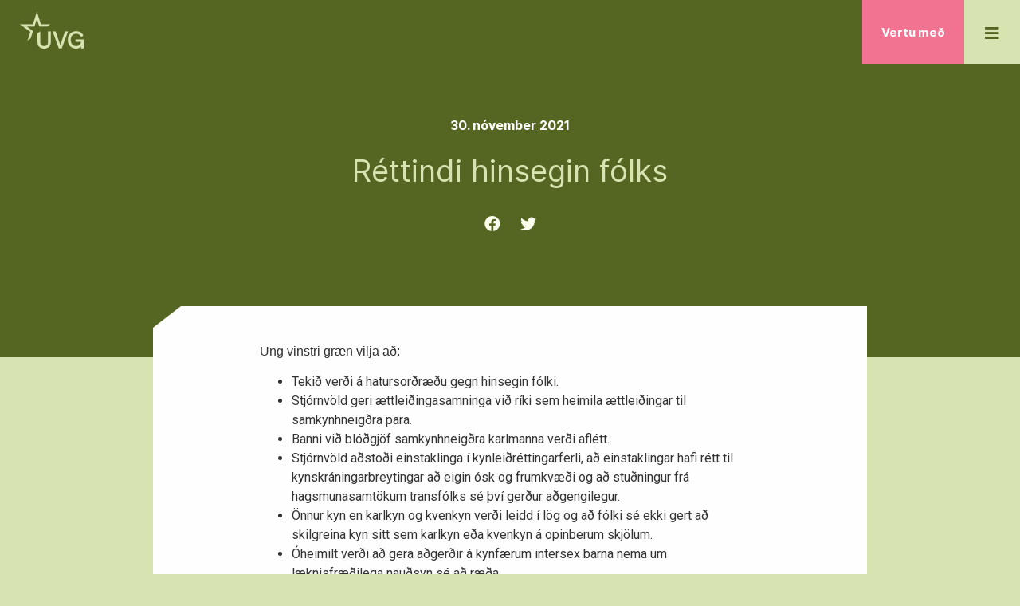

--- FILE ---
content_type: text/html; charset=UTF-8
request_url: https://vinstri.is/stefnumal/rettindi-hinsegin-folks/
body_size: 12080
content:
<!doctype html>
<html lang="is">
<head>
	<meta charset="UTF-8">
	<meta name="viewport" content="width=device-width, initial-scale=1">
	<link rel="profile" href="https://gmpg.org/xfn/11">
	<title>Réttindi hinsegin fólks &#8211; UVG</title>
<meta name='robots' content='max-image-preview:large' />
<link rel="alternate" type="application/rss+xml" title="UVG &raquo; Straumur" href="https://vinstri.is/feed/" />
<link rel="alternate" type="application/rss+xml" title="UVG &raquo; Straumur athugasemda" href="https://vinstri.is/comments/feed/" />
<link rel="alternate" title="oEmbed (JSON)" type="application/json+oembed" href="https://vinstri.is/wp-json/oembed/1.0/embed?url=https%3A%2F%2Fvinstri.is%2Fstefnumal%2Frettindi-hinsegin-folks%2F" />
<link rel="alternate" title="oEmbed (XML)" type="text/xml+oembed" href="https://vinstri.is/wp-json/oembed/1.0/embed?url=https%3A%2F%2Fvinstri.is%2Fstefnumal%2Frettindi-hinsegin-folks%2F&#038;format=xml" />
<style id='wp-img-auto-sizes-contain-inline-css'>
img:is([sizes=auto i],[sizes^="auto," i]){contain-intrinsic-size:3000px 1500px}
/*# sourceURL=wp-img-auto-sizes-contain-inline-css */
</style>
<link rel='stylesheet' id='sbi_styles-css' href='https://vinstri.is/wp-content/plugins/instagram-feed-pro/css/sbi-styles.min.css?ver=6.2.2' media='all' />
<style id='wp-emoji-styles-inline-css'>

	img.wp-smiley, img.emoji {
		display: inline !important;
		border: none !important;
		box-shadow: none !important;
		height: 1em !important;
		width: 1em !important;
		margin: 0 0.07em !important;
		vertical-align: -0.1em !important;
		background: none !important;
		padding: 0 !important;
	}
/*# sourceURL=wp-emoji-styles-inline-css */
</style>
<link rel='stylesheet' id='wp-block-library-css' href='https://vinstri.is/wp-includes/css/dist/block-library/style.min.css?ver=6.9' media='all' />
<style id='wp-block-list-inline-css'>
ol,ul{box-sizing:border-box}:root :where(.wp-block-list.has-background){padding:1.25em 2.375em}
/*# sourceURL=https://vinstri.is/wp-includes/blocks/list/style.min.css */
</style>
<style id='wp-block-paragraph-inline-css'>
.is-small-text{font-size:.875em}.is-regular-text{font-size:1em}.is-large-text{font-size:2.25em}.is-larger-text{font-size:3em}.has-drop-cap:not(:focus):first-letter{float:left;font-size:8.4em;font-style:normal;font-weight:100;line-height:.68;margin:.05em .1em 0 0;text-transform:uppercase}body.rtl .has-drop-cap:not(:focus):first-letter{float:none;margin-left:.1em}p.has-drop-cap.has-background{overflow:hidden}:root :where(p.has-background){padding:1.25em 2.375em}:where(p.has-text-color:not(.has-link-color)) a{color:inherit}p.has-text-align-left[style*="writing-mode:vertical-lr"],p.has-text-align-right[style*="writing-mode:vertical-rl"]{rotate:180deg}
/*# sourceURL=https://vinstri.is/wp-includes/blocks/paragraph/style.min.css */
</style>
<style id='global-styles-inline-css'>
:root{--wp--preset--aspect-ratio--square: 1;--wp--preset--aspect-ratio--4-3: 4/3;--wp--preset--aspect-ratio--3-4: 3/4;--wp--preset--aspect-ratio--3-2: 3/2;--wp--preset--aspect-ratio--2-3: 2/3;--wp--preset--aspect-ratio--16-9: 16/9;--wp--preset--aspect-ratio--9-16: 9/16;--wp--preset--color--black: #000000;--wp--preset--color--cyan-bluish-gray: #abb8c3;--wp--preset--color--white: #ffffff;--wp--preset--color--pale-pink: #f78da7;--wp--preset--color--vivid-red: #cf2e2e;--wp--preset--color--luminous-vivid-orange: #ff6900;--wp--preset--color--luminous-vivid-amber: #fcb900;--wp--preset--color--light-green-cyan: #7bdcb5;--wp--preset--color--vivid-green-cyan: #00d084;--wp--preset--color--pale-cyan-blue: #8ed1fc;--wp--preset--color--vivid-cyan-blue: #0693e3;--wp--preset--color--vivid-purple: #9b51e0;--wp--preset--gradient--vivid-cyan-blue-to-vivid-purple: linear-gradient(135deg,rgb(6,147,227) 0%,rgb(155,81,224) 100%);--wp--preset--gradient--light-green-cyan-to-vivid-green-cyan: linear-gradient(135deg,rgb(122,220,180) 0%,rgb(0,208,130) 100%);--wp--preset--gradient--luminous-vivid-amber-to-luminous-vivid-orange: linear-gradient(135deg,rgb(252,185,0) 0%,rgb(255,105,0) 100%);--wp--preset--gradient--luminous-vivid-orange-to-vivid-red: linear-gradient(135deg,rgb(255,105,0) 0%,rgb(207,46,46) 100%);--wp--preset--gradient--very-light-gray-to-cyan-bluish-gray: linear-gradient(135deg,rgb(238,238,238) 0%,rgb(169,184,195) 100%);--wp--preset--gradient--cool-to-warm-spectrum: linear-gradient(135deg,rgb(74,234,220) 0%,rgb(151,120,209) 20%,rgb(207,42,186) 40%,rgb(238,44,130) 60%,rgb(251,105,98) 80%,rgb(254,248,76) 100%);--wp--preset--gradient--blush-light-purple: linear-gradient(135deg,rgb(255,206,236) 0%,rgb(152,150,240) 100%);--wp--preset--gradient--blush-bordeaux: linear-gradient(135deg,rgb(254,205,165) 0%,rgb(254,45,45) 50%,rgb(107,0,62) 100%);--wp--preset--gradient--luminous-dusk: linear-gradient(135deg,rgb(255,203,112) 0%,rgb(199,81,192) 50%,rgb(65,88,208) 100%);--wp--preset--gradient--pale-ocean: linear-gradient(135deg,rgb(255,245,203) 0%,rgb(182,227,212) 50%,rgb(51,167,181) 100%);--wp--preset--gradient--electric-grass: linear-gradient(135deg,rgb(202,248,128) 0%,rgb(113,206,126) 100%);--wp--preset--gradient--midnight: linear-gradient(135deg,rgb(2,3,129) 0%,rgb(40,116,252) 100%);--wp--preset--font-size--small: 13px;--wp--preset--font-size--medium: 20px;--wp--preset--font-size--large: 36px;--wp--preset--font-size--x-large: 42px;--wp--preset--spacing--20: 0.44rem;--wp--preset--spacing--30: 0.67rem;--wp--preset--spacing--40: 1rem;--wp--preset--spacing--50: 1.5rem;--wp--preset--spacing--60: 2.25rem;--wp--preset--spacing--70: 3.38rem;--wp--preset--spacing--80: 5.06rem;--wp--preset--shadow--natural: 6px 6px 9px rgba(0, 0, 0, 0.2);--wp--preset--shadow--deep: 12px 12px 50px rgba(0, 0, 0, 0.4);--wp--preset--shadow--sharp: 6px 6px 0px rgba(0, 0, 0, 0.2);--wp--preset--shadow--outlined: 6px 6px 0px -3px rgb(255, 255, 255), 6px 6px rgb(0, 0, 0);--wp--preset--shadow--crisp: 6px 6px 0px rgb(0, 0, 0);}:root { --wp--style--global--content-size: 800px;--wp--style--global--wide-size: 1200px; }:where(body) { margin: 0; }.wp-site-blocks > .alignleft { float: left; margin-right: 2em; }.wp-site-blocks > .alignright { float: right; margin-left: 2em; }.wp-site-blocks > .aligncenter { justify-content: center; margin-left: auto; margin-right: auto; }:where(.wp-site-blocks) > * { margin-block-start: 24px; margin-block-end: 0; }:where(.wp-site-blocks) > :first-child { margin-block-start: 0; }:where(.wp-site-blocks) > :last-child { margin-block-end: 0; }:root { --wp--style--block-gap: 24px; }:root :where(.is-layout-flow) > :first-child{margin-block-start: 0;}:root :where(.is-layout-flow) > :last-child{margin-block-end: 0;}:root :where(.is-layout-flow) > *{margin-block-start: 24px;margin-block-end: 0;}:root :where(.is-layout-constrained) > :first-child{margin-block-start: 0;}:root :where(.is-layout-constrained) > :last-child{margin-block-end: 0;}:root :where(.is-layout-constrained) > *{margin-block-start: 24px;margin-block-end: 0;}:root :where(.is-layout-flex){gap: 24px;}:root :where(.is-layout-grid){gap: 24px;}.is-layout-flow > .alignleft{float: left;margin-inline-start: 0;margin-inline-end: 2em;}.is-layout-flow > .alignright{float: right;margin-inline-start: 2em;margin-inline-end: 0;}.is-layout-flow > .aligncenter{margin-left: auto !important;margin-right: auto !important;}.is-layout-constrained > .alignleft{float: left;margin-inline-start: 0;margin-inline-end: 2em;}.is-layout-constrained > .alignright{float: right;margin-inline-start: 2em;margin-inline-end: 0;}.is-layout-constrained > .aligncenter{margin-left: auto !important;margin-right: auto !important;}.is-layout-constrained > :where(:not(.alignleft):not(.alignright):not(.alignfull)){max-width: var(--wp--style--global--content-size);margin-left: auto !important;margin-right: auto !important;}.is-layout-constrained > .alignwide{max-width: var(--wp--style--global--wide-size);}body .is-layout-flex{display: flex;}.is-layout-flex{flex-wrap: wrap;align-items: center;}.is-layout-flex > :is(*, div){margin: 0;}body .is-layout-grid{display: grid;}.is-layout-grid > :is(*, div){margin: 0;}body{padding-top: 0px;padding-right: 0px;padding-bottom: 0px;padding-left: 0px;}a:where(:not(.wp-element-button)){text-decoration: underline;}:root :where(.wp-element-button, .wp-block-button__link){background-color: #32373c;border-width: 0;color: #fff;font-family: inherit;font-size: inherit;font-style: inherit;font-weight: inherit;letter-spacing: inherit;line-height: inherit;padding-top: calc(0.667em + 2px);padding-right: calc(1.333em + 2px);padding-bottom: calc(0.667em + 2px);padding-left: calc(1.333em + 2px);text-decoration: none;text-transform: inherit;}.has-black-color{color: var(--wp--preset--color--black) !important;}.has-cyan-bluish-gray-color{color: var(--wp--preset--color--cyan-bluish-gray) !important;}.has-white-color{color: var(--wp--preset--color--white) !important;}.has-pale-pink-color{color: var(--wp--preset--color--pale-pink) !important;}.has-vivid-red-color{color: var(--wp--preset--color--vivid-red) !important;}.has-luminous-vivid-orange-color{color: var(--wp--preset--color--luminous-vivid-orange) !important;}.has-luminous-vivid-amber-color{color: var(--wp--preset--color--luminous-vivid-amber) !important;}.has-light-green-cyan-color{color: var(--wp--preset--color--light-green-cyan) !important;}.has-vivid-green-cyan-color{color: var(--wp--preset--color--vivid-green-cyan) !important;}.has-pale-cyan-blue-color{color: var(--wp--preset--color--pale-cyan-blue) !important;}.has-vivid-cyan-blue-color{color: var(--wp--preset--color--vivid-cyan-blue) !important;}.has-vivid-purple-color{color: var(--wp--preset--color--vivid-purple) !important;}.has-black-background-color{background-color: var(--wp--preset--color--black) !important;}.has-cyan-bluish-gray-background-color{background-color: var(--wp--preset--color--cyan-bluish-gray) !important;}.has-white-background-color{background-color: var(--wp--preset--color--white) !important;}.has-pale-pink-background-color{background-color: var(--wp--preset--color--pale-pink) !important;}.has-vivid-red-background-color{background-color: var(--wp--preset--color--vivid-red) !important;}.has-luminous-vivid-orange-background-color{background-color: var(--wp--preset--color--luminous-vivid-orange) !important;}.has-luminous-vivid-amber-background-color{background-color: var(--wp--preset--color--luminous-vivid-amber) !important;}.has-light-green-cyan-background-color{background-color: var(--wp--preset--color--light-green-cyan) !important;}.has-vivid-green-cyan-background-color{background-color: var(--wp--preset--color--vivid-green-cyan) !important;}.has-pale-cyan-blue-background-color{background-color: var(--wp--preset--color--pale-cyan-blue) !important;}.has-vivid-cyan-blue-background-color{background-color: var(--wp--preset--color--vivid-cyan-blue) !important;}.has-vivid-purple-background-color{background-color: var(--wp--preset--color--vivid-purple) !important;}.has-black-border-color{border-color: var(--wp--preset--color--black) !important;}.has-cyan-bluish-gray-border-color{border-color: var(--wp--preset--color--cyan-bluish-gray) !important;}.has-white-border-color{border-color: var(--wp--preset--color--white) !important;}.has-pale-pink-border-color{border-color: var(--wp--preset--color--pale-pink) !important;}.has-vivid-red-border-color{border-color: var(--wp--preset--color--vivid-red) !important;}.has-luminous-vivid-orange-border-color{border-color: var(--wp--preset--color--luminous-vivid-orange) !important;}.has-luminous-vivid-amber-border-color{border-color: var(--wp--preset--color--luminous-vivid-amber) !important;}.has-light-green-cyan-border-color{border-color: var(--wp--preset--color--light-green-cyan) !important;}.has-vivid-green-cyan-border-color{border-color: var(--wp--preset--color--vivid-green-cyan) !important;}.has-pale-cyan-blue-border-color{border-color: var(--wp--preset--color--pale-cyan-blue) !important;}.has-vivid-cyan-blue-border-color{border-color: var(--wp--preset--color--vivid-cyan-blue) !important;}.has-vivid-purple-border-color{border-color: var(--wp--preset--color--vivid-purple) !important;}.has-vivid-cyan-blue-to-vivid-purple-gradient-background{background: var(--wp--preset--gradient--vivid-cyan-blue-to-vivid-purple) !important;}.has-light-green-cyan-to-vivid-green-cyan-gradient-background{background: var(--wp--preset--gradient--light-green-cyan-to-vivid-green-cyan) !important;}.has-luminous-vivid-amber-to-luminous-vivid-orange-gradient-background{background: var(--wp--preset--gradient--luminous-vivid-amber-to-luminous-vivid-orange) !important;}.has-luminous-vivid-orange-to-vivid-red-gradient-background{background: var(--wp--preset--gradient--luminous-vivid-orange-to-vivid-red) !important;}.has-very-light-gray-to-cyan-bluish-gray-gradient-background{background: var(--wp--preset--gradient--very-light-gray-to-cyan-bluish-gray) !important;}.has-cool-to-warm-spectrum-gradient-background{background: var(--wp--preset--gradient--cool-to-warm-spectrum) !important;}.has-blush-light-purple-gradient-background{background: var(--wp--preset--gradient--blush-light-purple) !important;}.has-blush-bordeaux-gradient-background{background: var(--wp--preset--gradient--blush-bordeaux) !important;}.has-luminous-dusk-gradient-background{background: var(--wp--preset--gradient--luminous-dusk) !important;}.has-pale-ocean-gradient-background{background: var(--wp--preset--gradient--pale-ocean) !important;}.has-electric-grass-gradient-background{background: var(--wp--preset--gradient--electric-grass) !important;}.has-midnight-gradient-background{background: var(--wp--preset--gradient--midnight) !important;}.has-small-font-size{font-size: var(--wp--preset--font-size--small) !important;}.has-medium-font-size{font-size: var(--wp--preset--font-size--medium) !important;}.has-large-font-size{font-size: var(--wp--preset--font-size--large) !important;}.has-x-large-font-size{font-size: var(--wp--preset--font-size--x-large) !important;}
/*# sourceURL=global-styles-inline-css */
</style>

<link rel='stylesheet' id='jet-engine-frontend-css' href='https://vinstri.is/wp-content/plugins/jet-engine/assets/css/frontend.css?ver=3.1.1' media='all' />
<link rel='stylesheet' id='hello-elementor-css' href='https://vinstri.is/wp-content/themes/hello-elementor/assets/css/reset.css?ver=3.4.6' media='all' />
<link rel='stylesheet' id='hello-elementor-theme-style-css' href='https://vinstri.is/wp-content/themes/hello-elementor/assets/css/theme.css?ver=3.4.6' media='all' />
<link rel='stylesheet' id='hello-elementor-header-footer-css' href='https://vinstri.is/wp-content/themes/hello-elementor/assets/css/header-footer.css?ver=3.4.6' media='all' />
<link rel='stylesheet' id='jet-elements-css' href='https://vinstri.is/wp-content/plugins/jet-elements/assets/css/jet-elements.css?ver=2.6.9' media='all' />
<link rel='stylesheet' id='jet-elements-skin-css' href='https://vinstri.is/wp-content/plugins/jet-elements/assets/css/jet-elements-skin.css?ver=2.6.9' media='all' />
<link rel='stylesheet' id='elementor-icons-css' href='https://vinstri.is/wp-content/plugins/elementor/assets/lib/eicons/css/elementor-icons.min.css?ver=5.18.0' media='all' />
<link rel='stylesheet' id='elementor-frontend-css' href='https://vinstri.is/wp-content/uploads/elementor/css/custom-frontend.min.css?ver=1676646757' media='all' />
<link rel='stylesheet' id='swiper-css' href='https://vinstri.is/wp-content/plugins/elementor/assets/lib/swiper/css/swiper.min.css?ver=5.3.6' media='all' />
<link rel='stylesheet' id='elementor-post-6-css' href='https://vinstri.is/wp-content/uploads/elementor/css/post-6.css?ver=1676646757' media='all' />
<link rel='stylesheet' id='elementor-pro-css' href='https://vinstri.is/wp-content/uploads/elementor/css/custom-pro-frontend.min.css?ver=1676646757' media='all' />
<link rel='stylesheet' id='sbistyles-css' href='https://vinstri.is/wp-content/plugins/instagram-feed-pro/css/sbi-styles.min.css?ver=6.2.2' media='all' />
<link rel='stylesheet' id='elementor-post-286-css' href='https://vinstri.is/wp-content/uploads/elementor/css/post-286.css?ver=1676646758' media='all' />
<link rel='stylesheet' id='elementor-post-300-css' href='https://vinstri.is/wp-content/uploads/elementor/css/post-300.css?ver=1759148207' media='all' />
<link rel='stylesheet' id='elementor-post-730-css' href='https://vinstri.is/wp-content/uploads/elementor/css/post-730.css?ver=1676827065' media='all' />
<link rel='stylesheet' id='google-fonts-1-css' href='https://fonts.googleapis.com/css?family=Roboto%3A100%2C100italic%2C200%2C200italic%2C300%2C300italic%2C400%2C400italic%2C500%2C500italic%2C600%2C600italic%2C700%2C700italic%2C800%2C800italic%2C900%2C900italic&#038;display=auto&#038;ver=6.9' media='all' />
<link rel='stylesheet' id='elementor-icons-shared-0-css' href='https://vinstri.is/wp-content/plugins/elementor/assets/lib/font-awesome/css/fontawesome.min.css?ver=5.15.3' media='all' />
<link rel='stylesheet' id='elementor-icons-fa-solid-css' href='https://vinstri.is/wp-content/plugins/elementor/assets/lib/font-awesome/css/solid.min.css?ver=5.15.3' media='all' />
<link rel='stylesheet' id='elementor-icons-fa-brands-css' href='https://vinstri.is/wp-content/plugins/elementor/assets/lib/font-awesome/css/brands.min.css?ver=5.15.3' media='all' />
<link rel="preconnect" href="https://fonts.gstatic.com/" crossorigin><link rel="https://api.w.org/" href="https://vinstri.is/wp-json/" /><link rel="alternate" title="JSON" type="application/json" href="https://vinstri.is/wp-json/wp/v2/stefnumal/665" /><link rel="EditURI" type="application/rsd+xml" title="RSD" href="https://vinstri.is/xmlrpc.php?rsd" />
<meta name="generator" content="WordPress 6.9" />
<link rel="canonical" href="https://vinstri.is/stefnumal/rettindi-hinsegin-folks/" />
<link rel='shortlink' href='https://vinstri.is/?p=665' />
<meta name="generator" content="Elementor 3.11.1; features: e_dom_optimization, e_optimized_assets_loading, a11y_improvements; settings: css_print_method-external, google_font-enabled, font_display-auto">
<link rel="icon" href="https://vinstri.is/wp-content/uploads/2021/07/UVG-fav-150x150.png" sizes="32x32" />
<link rel="icon" href="https://vinstri.is/wp-content/uploads/2021/07/UVG-fav-300x300.png" sizes="192x192" />
<link rel="apple-touch-icon" href="https://vinstri.is/wp-content/uploads/2021/07/UVG-fav-300x300.png" />
<meta name="msapplication-TileImage" content="https://vinstri.is/wp-content/uploads/2021/07/UVG-fav-300x300.png" />
		<style id="wp-custom-css">
			/*.uvg-clip{
	clip-path:polygon(35px 0px, 100% 0%, 100% calc(100% - 25px), calc(100% - 35px) 100%, 0% 100%, 0% 25px);
}*/

/*__________TEXT____________*/

.uvg-toggle .elementor-toggle-title{
	padding-bottom: 5px;
	border-bottom:solid 2px var(--e-global-color-primary);
	transition:all ease-in-out 0.5s;
}

.uvg-toggle .elementor-toggle-title:hover{
	color:var(--e-global-color-secondary)!important;
	border-color:var(--e-global-color-secondary);
}

.uvg-parent-link-container{
	width:100%;
	text-align:center;
	padding:0px;
	margin:0px;
	position:relative;
}

span.uvg-parent-link{
	text-align:center;
	justify-self:center;
	align-self:center;
	color:#fff;
}

p{
	font-family:sans-serif;
}

:is(h1,h2,h3,h4,h5,h6){
	font-family: "Inter", Sans-serif;
	margin:1.5em 0px 1em 0px;
}

.hero-title :is(h1,h2){
	font-size:clamp(55px, 4vw, 150px);
}

.hero-text p{
	font-size:clamp(18px, 1vw, 3vw)
}

li::marker{
	color:var( --e-global-color-59c18ea );
}





/*________END_TEXT_________*/

.uvg-clip:before{
	content:"";
	width:calc(100% + 70px);
	height:100%;
	clip-path:polygon(35px 0px, 100% 0%, 100% calc(100% - 27px), calc(100% - 35px) 100%, 0% 100%, 0% 27px);
	background-color:inherit;
	display:inline-block;
	position:absolute;
	left:-35px;
	top:0px;
}

.uvg-clip-alt{
	clip-path:polygon(35px 0px, 100% 0%, 100% calc(100% - 27px), calc(100% - 35px) 100%, 0% 100%, 0% 27px);
}

.uvg-clip{
	margin:35px;
}

.uvg-star:after{
	content:"";
	width:90px;
	height:90px;
	background-color:inherit;
	position:absolute;
	top:-50px;
	left:-73px;
	-webkit-mask-image: url(https://vinstri.is/wp-content/uploads/2021/08/uvgstjarna.svg);
-webkit-mask-repeat:no-repeat;
}

.uvg-clip.uvg-star{
	margin-left:80px;
	margin-right:80px;
}



a.elementor-button{
	clip-path:polygon(20px 0px, 100% 0%, 100% calc(100% - 15px), calc(100% - 20px) 100%, 0% 100%, 0% 15px);
}


.uvg-myndabox{
	width:100%;
	min-height:50px;
}

.uvg-myndabox div{
	height:100%;
}

.uvg-myndabox.h-follow{
	min-height:100%;
}

.uvg-myndabox img{
	width:100%;
	height:100%;
	position:absolute;
	top:0px;
	left:0px;
	object-fit:cover;
}

.uvg-border-right{
	border-right:solid 2vw var(--e-global-color-accent);
}

li::marker{
	color:var(--e-global-color-accent);
}

/*________________GRIDS_________________*/

.undirsidur-grid .jet-listing-grid__item{
	flex-basis:auto!important;
	position:relative;
}

.undirsidur-grid .jet-listing-grid__items{
	justify-content:center;
}

.undirsidur-grid .jet-listing-grid__item:after{
	content:"/";
	display:inline-block;
	height:auto;
	width:auto;
	position:absolute;
	top:0px;
	right:-6px;
	font-weight:900;
	font-family:"Inter";
	color:var(--e-global-color-accent);
}

.undirsidur-grid .jet-listing-grid__item:last-of-type:after{
	display:none;
}

#uvg-logo.elementor-sticky--active{
	background-color:#fff;
}		</style>
		<link rel='stylesheet' id='elementor-post-578-css' href='https://vinstri.is/wp-content/uploads/elementor/css/post-578.css?ver=1676646758' media='all' />
<link rel='stylesheet' id='e-animations-css' href='https://vinstri.is/wp-content/plugins/elementor/assets/lib/animations/animations.min.css?ver=3.11.1' media='all' />
<link rel='stylesheet' id='elementor-icons-fa-regular-css' href='https://vinstri.is/wp-content/plugins/elementor/assets/lib/font-awesome/css/regular.min.css?ver=5.15.3' media='all' />
</head>
<body class="wp-singular stefnumal-template-default single single-stefnumal postid-665 wp-embed-responsive wp-theme-hello-elementor hello-elementor-default elementor-default elementor-kit-6 elementor-page-730">


<a class="skip-link screen-reader-text" href="#content">Skip to content</a>

		<div data-elementor-type="header" data-elementor-id="286" class="elementor elementor-286 elementor-location-header">
								<section class="elementor-section elementor-top-section elementor-element elementor-element-6d70751 elementor-section-full_width elementor-section-height-min-height elementor-section-items-stretch elementor-section-height-default" data-id="6d70751" data-element_type="section" data-settings="{&quot;jet_parallax_layout_list&quot;:[{&quot;jet_parallax_layout_image&quot;:{&quot;url&quot;:&quot;&quot;,&quot;id&quot;:&quot;&quot;,&quot;size&quot;:&quot;&quot;},&quot;_id&quot;:&quot;c909246&quot;,&quot;jet_parallax_layout_image_tablet&quot;:{&quot;url&quot;:&quot;&quot;,&quot;id&quot;:&quot;&quot;,&quot;size&quot;:&quot;&quot;},&quot;jet_parallax_layout_image_mobile&quot;:{&quot;url&quot;:&quot;&quot;,&quot;id&quot;:&quot;&quot;,&quot;size&quot;:&quot;&quot;},&quot;jet_parallax_layout_speed&quot;:{&quot;unit&quot;:&quot;%&quot;,&quot;size&quot;:50,&quot;sizes&quot;:[]},&quot;jet_parallax_layout_type&quot;:&quot;scroll&quot;,&quot;jet_parallax_layout_direction&quot;:null,&quot;jet_parallax_layout_fx_direction&quot;:null,&quot;jet_parallax_layout_z_index&quot;:&quot;&quot;,&quot;jet_parallax_layout_bg_x&quot;:50,&quot;jet_parallax_layout_bg_x_tablet&quot;:&quot;&quot;,&quot;jet_parallax_layout_bg_x_mobile&quot;:&quot;&quot;,&quot;jet_parallax_layout_bg_y&quot;:50,&quot;jet_parallax_layout_bg_y_tablet&quot;:&quot;&quot;,&quot;jet_parallax_layout_bg_y_mobile&quot;:&quot;&quot;,&quot;jet_parallax_layout_bg_size&quot;:&quot;auto&quot;,&quot;jet_parallax_layout_bg_size_tablet&quot;:&quot;&quot;,&quot;jet_parallax_layout_bg_size_mobile&quot;:&quot;&quot;,&quot;jet_parallax_layout_animation_prop&quot;:&quot;transform&quot;,&quot;jet_parallax_layout_on&quot;:[&quot;desktop&quot;,&quot;tablet&quot;]}],&quot;background_background&quot;:&quot;classic&quot;}">
						<div class="elementor-container elementor-column-gap-no">
					<div class="elementor-column elementor-col-50 elementor-top-column elementor-element elementor-element-a538b17" data-id="a538b17" data-element_type="column" data-settings="{&quot;background_background&quot;:&quot;classic&quot;}">
			<div class="elementor-widget-wrap elementor-element-populated">
								<div class="elementor-element elementor-element-e213213 elementor-widget__width-auto elementor-widget elementor-widget-jet-inline-svg" data-id="e213213" data-element_type="widget" id="uvg-logo" data-widget_type="jet-inline-svg.default">
				<div class="elementor-widget-container">
			<div class="elementor-jet-inline-svg jet-elements"><div class="jet-inline-svg__wrapper"><a class="jet-inline-svg jet-inline-svg--custom-width jet-inline-svg--custom-color" href="https://vinstri.is" aria-label="SVG link"><div class="jet-inline-svg__inner"><svg xmlns="http://www.w3.org/2000/svg" viewBox="0 0 838.63 483.26"><g id="uvglogo"><polygon points="100.54 377.46 140.38 348.59 171.99 251.29 89.17 191.12 191.54 191.12 223.18 93.75 254.82 191.12 357.72 191.12 397.7 162.15 275.87 162.15 223.18 0 170.5 162.15 0 162.15 137.93 262.36 100.54 377.46"></polygon><path d="M512.79,480.7,430.2,256.64h38.41L531,436.53l63.38-179.89H632.5L549.6,480.7Z"></path><path d="M370,256.64v145c0,31.37-20.8,48.65-51.21,48.65-30.73,0-51.53-17.28-51.53-48.65v-145l-35.54,25.75V401c0,52.81,35.22,82.26,87.07,82.26,51.53,0,86.74-29.45,86.74-82.26V256.64Z"></path><path d="M732,393.64h71.7c-1.92,33.61-26.25,56.65-63.38,56.65-41.93,0-72-29.12-72-81.62s30.09-81.94,72.34-81.94c32.65,0,52.85,18.21,66.49,44.71l2.42-1.76,25.48-18.56c-20.1-36.91-48.35-57-94.07-57-57.29,0-110.75,38.09-110.75,114.59s52.5,114.59,108.83,114.59c29.13,0,55.38-12.8,65.62-32.65V480.7h33.93V362.59H732Z"></path></g></svg></div></a></div></div>		</div>
				</div>
					</div>
		</div>
				<div class="elementor-column elementor-col-50 elementor-top-column elementor-element elementor-element-aa16a27" data-id="aa16a27" data-element_type="column" id="uvg-header-col1" data-settings="{&quot;background_background&quot;:&quot;classic&quot;}">
			<div class="elementor-widget-wrap elementor-element-populated">
								<div class="elementor-element elementor-element-077f317 elementor-widget__width-auto elementor-widget elementor-widget-button" data-id="077f317" data-element_type="widget" data-widget_type="button.default">
				<div class="elementor-widget-container">
					<div class="elementor-button-wrapper">
			<a href="https://vinstri.is/vertu-med/" class="elementor-button-link elementor-button elementor-size-sm" role="button">
						<span class="elementor-button-content-wrapper">
						<span class="elementor-button-text">Vertu með</span>
		</span>
					</a>
		</div>
				</div>
				</div>
				<div class="elementor-element elementor-element-a80f73c elementor-widget__width-auto elementor-view-default elementor-widget elementor-widget-icon" data-id="a80f73c" data-element_type="widget" data-widget_type="icon.default">
				<div class="elementor-widget-container">
					<div class="elementor-icon-wrapper">
			<a class="elementor-icon" href="#elementor-action%3Aaction%3Dpopup%3Aopen%26settings%3DeyJpZCI6IjU3OCIsInRvZ2dsZSI6ZmFsc2V9">
			<i aria-hidden="true" class="fas fa-bars"></i>			</a>
		</div>
				</div>
				</div>
					</div>
		</div>
							</div>
		</section>
						</div>
				<div data-elementor-type="single-post" data-elementor-id="730" class="elementor elementor-730 elementor-location-single post-665 stefnumal type-stefnumal status-publish hentry malefni-kvenfrelsi-og-mannrettindi">
								<section class="elementor-section elementor-top-section elementor-element elementor-element-da2c421 elementor-section-full_width elementor-section-height-min-height elementor-section-items-stretch elementor-reverse-tablet elementor-reverse-mobile elementor-section-height-default jedv-resize-columns" data-id="da2c421" data-element_type="section" data-settings="{&quot;jet_parallax_layout_list&quot;:[{&quot;jet_parallax_layout_image&quot;:{&quot;url&quot;:&quot;&quot;,&quot;id&quot;:&quot;&quot;,&quot;size&quot;:&quot;&quot;},&quot;_id&quot;:&quot;bf56864&quot;,&quot;jet_parallax_layout_image_tablet&quot;:{&quot;url&quot;:&quot;&quot;,&quot;id&quot;:&quot;&quot;,&quot;size&quot;:&quot;&quot;},&quot;jet_parallax_layout_image_mobile&quot;:{&quot;url&quot;:&quot;&quot;,&quot;id&quot;:&quot;&quot;,&quot;size&quot;:&quot;&quot;},&quot;jet_parallax_layout_speed&quot;:{&quot;unit&quot;:&quot;%&quot;,&quot;size&quot;:50,&quot;sizes&quot;:[]},&quot;jet_parallax_layout_type&quot;:&quot;scroll&quot;,&quot;jet_parallax_layout_direction&quot;:null,&quot;jet_parallax_layout_fx_direction&quot;:null,&quot;jet_parallax_layout_z_index&quot;:&quot;&quot;,&quot;jet_parallax_layout_bg_x&quot;:50,&quot;jet_parallax_layout_bg_x_tablet&quot;:&quot;&quot;,&quot;jet_parallax_layout_bg_x_mobile&quot;:&quot;&quot;,&quot;jet_parallax_layout_bg_y&quot;:50,&quot;jet_parallax_layout_bg_y_tablet&quot;:&quot;&quot;,&quot;jet_parallax_layout_bg_y_mobile&quot;:&quot;&quot;,&quot;jet_parallax_layout_bg_size&quot;:&quot;auto&quot;,&quot;jet_parallax_layout_bg_size_tablet&quot;:&quot;&quot;,&quot;jet_parallax_layout_bg_size_mobile&quot;:&quot;&quot;,&quot;jet_parallax_layout_animation_prop&quot;:&quot;transform&quot;,&quot;jet_parallax_layout_on&quot;:[&quot;desktop&quot;,&quot;tablet&quot;]}]}">
						<div class="elementor-container elementor-column-gap-no">
					<div class="elementor-column elementor-col-50 elementor-top-column elementor-element elementor-element-595549b8" data-id="595549b8" data-element_type="column" data-settings="{&quot;background_background&quot;:&quot;classic&quot;}">
			<div class="elementor-widget-wrap elementor-element-populated">
								<div class="elementor-element elementor-element-4ec74dff elementor-widget elementor-widget-jet-listing-dynamic-meta" data-id="4ec74dff" data-element_type="widget" data-widget_type="jet-listing-dynamic-meta.default">
				<div class="elementor-widget-container">
			<div class="jet-listing jet-listing-dynamic-meta meta-layout-inline"><div class="jet-listing-dynamic-meta__date jet-listing-dynamic-meta__item"><a href="https://vinstri.is/2021/11/" class="jet-listing-dynamic-meta__item-val"><time datetime="2021-11-30T17:35:57+00:00">30. nóvember 2021</time></a></div></div>		</div>
				</div>
				<div class="elementor-element elementor-element-43145275 elementor-widget elementor-widget-heading" data-id="43145275" data-element_type="widget" data-widget_type="heading.default">
				<div class="elementor-widget-container">
			<h1 class="elementor-heading-title elementor-size-default">Réttindi hinsegin fólks</h1>		</div>
				</div>
				<div class="elementor-element elementor-element-6ce0a7c0 elementor-share-buttons--view-icon elementor-share-buttons--skin-minimal elementor-share-buttons--align-center elementor-share-buttons--color-custom elementor-share-buttons--shape-circle elementor-grid-0 elementor-widget elementor-widget-share-buttons" data-id="6ce0a7c0" data-element_type="widget" data-widget_type="share-buttons.default">
				<div class="elementor-widget-container">
					<div class="elementor-grid">
								<div class="elementor-grid-item">
						<div
							class="elementor-share-btn elementor-share-btn_facebook"
							role="button"
							tabindex="0"
							aria-label="Share on facebook"
						>
															<span class="elementor-share-btn__icon">
								<i class="fab fa-facebook" aria-hidden="true"></i>							</span>
																				</div>
					</div>
									<div class="elementor-grid-item">
						<div
							class="elementor-share-btn elementor-share-btn_twitter"
							role="button"
							tabindex="0"
							aria-label="Share on twitter"
						>
															<span class="elementor-share-btn__icon">
								<i class="fab fa-twitter" aria-hidden="true"></i>							</span>
																				</div>
					</div>
						</div>
				</div>
				</div>
					</div>
		</div>
							</div>
		</section>
				<section class="elementor-section elementor-top-section elementor-element elementor-element-629b2ef0 elementor-section-full_width elementor-section-height-default elementor-section-height-default" data-id="629b2ef0" data-element_type="section" data-settings="{&quot;jet_parallax_layout_list&quot;:[{&quot;jet_parallax_layout_image&quot;:{&quot;url&quot;:&quot;&quot;,&quot;id&quot;:&quot;&quot;,&quot;size&quot;:&quot;&quot;},&quot;_id&quot;:&quot;58a40f9&quot;,&quot;jet_parallax_layout_image_tablet&quot;:{&quot;url&quot;:&quot;&quot;,&quot;id&quot;:&quot;&quot;,&quot;size&quot;:&quot;&quot;},&quot;jet_parallax_layout_image_mobile&quot;:{&quot;url&quot;:&quot;&quot;,&quot;id&quot;:&quot;&quot;,&quot;size&quot;:&quot;&quot;},&quot;jet_parallax_layout_speed&quot;:{&quot;unit&quot;:&quot;%&quot;,&quot;size&quot;:50,&quot;sizes&quot;:[]},&quot;jet_parallax_layout_type&quot;:&quot;scroll&quot;,&quot;jet_parallax_layout_direction&quot;:null,&quot;jet_parallax_layout_fx_direction&quot;:null,&quot;jet_parallax_layout_z_index&quot;:&quot;&quot;,&quot;jet_parallax_layout_bg_x&quot;:50,&quot;jet_parallax_layout_bg_x_tablet&quot;:&quot;&quot;,&quot;jet_parallax_layout_bg_x_mobile&quot;:&quot;&quot;,&quot;jet_parallax_layout_bg_y&quot;:50,&quot;jet_parallax_layout_bg_y_tablet&quot;:&quot;&quot;,&quot;jet_parallax_layout_bg_y_mobile&quot;:&quot;&quot;,&quot;jet_parallax_layout_bg_size&quot;:&quot;auto&quot;,&quot;jet_parallax_layout_bg_size_tablet&quot;:&quot;&quot;,&quot;jet_parallax_layout_bg_size_mobile&quot;:&quot;&quot;,&quot;jet_parallax_layout_animation_prop&quot;:&quot;transform&quot;,&quot;jet_parallax_layout_on&quot;:[&quot;desktop&quot;,&quot;tablet&quot;]}]}">
						<div class="elementor-container elementor-column-gap-no">
					<div class="elementor-column elementor-col-100 elementor-top-column elementor-element elementor-element-40822ce3 uvg-clip-alt" data-id="40822ce3" data-element_type="column" data-settings="{&quot;background_background&quot;:&quot;classic&quot;}">
			<div class="elementor-widget-wrap elementor-element-populated">
								<div class="elementor-element elementor-element-231ee76c elementor-widget__width-initial elementor-widget elementor-widget-theme-post-content" data-id="231ee76c" data-element_type="widget" data-widget_type="theme-post-content.default">
				<div class="elementor-widget-container">
			
<p>Ung vinstri græn vilja að:</p>



<ul class="wp-block-list"><li>Tekið verði á hatursorðræðu gegn hinsegin fólki.</li><li>Stjórnvöld geri ættleiðingasamninga við ríki sem heimila ættleiðingar til samkynhneigðra para.</li><li>Banni við blóðgjöf samkynhneigðra karlmanna verði aflétt.</li><li>Stjórnvöld aðstoði einstaklinga í kynleiðréttingarferli, að einstaklingar hafi rétt til kynskráningarbreytingar að eigin ósk og frumkvæði og að stuðningur frá hagsmunasamtökum transfólks sé því gerður aðgengilegur.</li><li>Önnur kyn en karlkyn og kvenkyn verði leidd í lög og að fólki sé ekki gert að skilgreina kyn sitt sem karlkyn eða kvenkyn á opinberum skjölum.</li><li>Óheimilt verði að gera aðgerðir á kynfærum intersex barna nema um læknisfræðilega nauðsyn sé að ræða.</li><li>Samkynja pörum sé ekki gert að skrá föður eða móður barns á opinber skjöl heldur foreldri 1 og foreldri 2</li><li>Allir hafi jafnt aðgengi að krabbameinsskimunum óháð kyni á opinberum skjölum.</li></ul>
		</div>
				</div>
					</div>
		</div>
							</div>
		</section>
						</div>
				<div data-elementor-type="footer" data-elementor-id="300" class="elementor elementor-300 elementor-location-footer">
								<section class="elementor-section elementor-top-section elementor-element elementor-element-13517a5 elementor-section-full_width elementor-section-height-default elementor-section-height-default" data-id="13517a5" data-element_type="section" data-settings="{&quot;jet_parallax_layout_list&quot;:[{&quot;jet_parallax_layout_image&quot;:{&quot;url&quot;:&quot;&quot;,&quot;id&quot;:&quot;&quot;,&quot;size&quot;:&quot;&quot;},&quot;_id&quot;:&quot;74c0075&quot;,&quot;jet_parallax_layout_image_tablet&quot;:{&quot;url&quot;:&quot;&quot;,&quot;id&quot;:&quot;&quot;,&quot;size&quot;:&quot;&quot;},&quot;jet_parallax_layout_image_mobile&quot;:{&quot;url&quot;:&quot;&quot;,&quot;id&quot;:&quot;&quot;,&quot;size&quot;:&quot;&quot;},&quot;jet_parallax_layout_speed&quot;:{&quot;unit&quot;:&quot;%&quot;,&quot;size&quot;:50,&quot;sizes&quot;:[]},&quot;jet_parallax_layout_type&quot;:&quot;scroll&quot;,&quot;jet_parallax_layout_direction&quot;:null,&quot;jet_parallax_layout_fx_direction&quot;:null,&quot;jet_parallax_layout_z_index&quot;:&quot;&quot;,&quot;jet_parallax_layout_bg_x&quot;:50,&quot;jet_parallax_layout_bg_x_tablet&quot;:&quot;&quot;,&quot;jet_parallax_layout_bg_x_mobile&quot;:&quot;&quot;,&quot;jet_parallax_layout_bg_y&quot;:50,&quot;jet_parallax_layout_bg_y_tablet&quot;:&quot;&quot;,&quot;jet_parallax_layout_bg_y_mobile&quot;:&quot;&quot;,&quot;jet_parallax_layout_bg_size&quot;:&quot;auto&quot;,&quot;jet_parallax_layout_bg_size_tablet&quot;:&quot;&quot;,&quot;jet_parallax_layout_bg_size_mobile&quot;:&quot;&quot;,&quot;jet_parallax_layout_animation_prop&quot;:&quot;transform&quot;,&quot;jet_parallax_layout_on&quot;:[&quot;desktop&quot;,&quot;tablet&quot;]}],&quot;background_background&quot;:&quot;classic&quot;}">
						<div class="elementor-container elementor-column-gap-default">
					<div class="elementor-column elementor-col-100 elementor-top-column elementor-element elementor-element-5b1fdcf" data-id="5b1fdcf" data-element_type="column">
			<div class="elementor-widget-wrap elementor-element-populated">
								<div class="elementor-element elementor-element-98da829 elementor-widget elementor-widget-heading" data-id="98da829" data-element_type="widget" data-widget_type="heading.default">
				<div class="elementor-widget-container">
			<h2 class="elementor-heading-title elementor-size-default">Ung vinstri græn</h2>		</div>
				</div>
				<section class="elementor-section elementor-inner-section elementor-element elementor-element-e38d716 elementor-section-boxed elementor-section-height-default elementor-section-height-default" data-id="e38d716" data-element_type="section" data-settings="{&quot;jet_parallax_layout_list&quot;:[{&quot;jet_parallax_layout_image&quot;:{&quot;url&quot;:&quot;&quot;,&quot;id&quot;:&quot;&quot;,&quot;size&quot;:&quot;&quot;},&quot;_id&quot;:&quot;74350c0&quot;,&quot;jet_parallax_layout_image_tablet&quot;:{&quot;url&quot;:&quot;&quot;,&quot;id&quot;:&quot;&quot;,&quot;size&quot;:&quot;&quot;},&quot;jet_parallax_layout_image_mobile&quot;:{&quot;url&quot;:&quot;&quot;,&quot;id&quot;:&quot;&quot;,&quot;size&quot;:&quot;&quot;},&quot;jet_parallax_layout_speed&quot;:{&quot;unit&quot;:&quot;%&quot;,&quot;size&quot;:50,&quot;sizes&quot;:[]},&quot;jet_parallax_layout_type&quot;:&quot;scroll&quot;,&quot;jet_parallax_layout_direction&quot;:null,&quot;jet_parallax_layout_fx_direction&quot;:null,&quot;jet_parallax_layout_z_index&quot;:&quot;&quot;,&quot;jet_parallax_layout_bg_x&quot;:50,&quot;jet_parallax_layout_bg_x_tablet&quot;:&quot;&quot;,&quot;jet_parallax_layout_bg_x_mobile&quot;:&quot;&quot;,&quot;jet_parallax_layout_bg_y&quot;:50,&quot;jet_parallax_layout_bg_y_tablet&quot;:&quot;&quot;,&quot;jet_parallax_layout_bg_y_mobile&quot;:&quot;&quot;,&quot;jet_parallax_layout_bg_size&quot;:&quot;auto&quot;,&quot;jet_parallax_layout_bg_size_tablet&quot;:&quot;&quot;,&quot;jet_parallax_layout_bg_size_mobile&quot;:&quot;&quot;,&quot;jet_parallax_layout_animation_prop&quot;:&quot;transform&quot;,&quot;jet_parallax_layout_on&quot;:[&quot;desktop&quot;,&quot;tablet&quot;]}]}">
						<div class="elementor-container elementor-column-gap-default">
					<div class="elementor-column elementor-col-100 elementor-inner-column elementor-element elementor-element-fea5b15" data-id="fea5b15" data-element_type="column">
			<div class="elementor-widget-wrap elementor-element-populated">
								<div class="elementor-element elementor-element-79d380c elementor-widget__width-auto elementor-view-default elementor-widget elementor-widget-icon" data-id="79d380c" data-element_type="widget" data-widget_type="icon.default">
				<div class="elementor-widget-container">
					<div class="elementor-icon-wrapper">
			<a class="elementor-icon" href="mailto:stjorn@vinstri.is">
			<i aria-hidden="true" class="fas fa-envelope"></i>			</a>
		</div>
				</div>
				</div>
				<div class="elementor-element elementor-element-1ead30d elementor-widget__width-auto elementor-view-default elementor-widget elementor-widget-icon" data-id="1ead30d" data-element_type="widget" data-widget_type="icon.default">
				<div class="elementor-widget-container">
					<div class="elementor-icon-wrapper">
			<a class="elementor-icon" href="https://www.instagram.com/ungvinstri/?hl=en" target="_blank" rel="nofollow">
			<i aria-hidden="true" class="fab fa-instagram"></i>			</a>
		</div>
				</div>
				</div>
				<div class="elementor-element elementor-element-437e175 elementor-widget__width-auto elementor-view-default elementor-widget elementor-widget-icon" data-id="437e175" data-element_type="widget" data-widget_type="icon.default">
				<div class="elementor-widget-container">
					<div class="elementor-icon-wrapper">
			<a class="elementor-icon" href="https://www.facebook.com/uvgungvinstrigraen/" target="_blank" rel="nofollow">
			<i aria-hidden="true" class="fab fa-facebook-square"></i>			</a>
		</div>
				</div>
				</div>
				<div class="elementor-element elementor-element-8bf11f7 elementor-widget__width-auto elementor-view-default elementor-widget elementor-widget-icon" data-id="8bf11f7" data-element_type="widget" data-widget_type="icon.default">
				<div class="elementor-widget-container">
					<div class="elementor-icon-wrapper">
			<a class="elementor-icon" href="https://www.youtube.com/channel/UCMNDSUw_0s-JTmh2dLNi2Jg" target="_blank" rel="nofollow">
			<i aria-hidden="true" class="fab fa-youtube"></i>			</a>
		</div>
				</div>
				</div>
					</div>
		</div>
							</div>
		</section>
					</div>
		</div>
							</div>
		</section>
						</div>
		
<script type="speculationrules">
{"prefetch":[{"source":"document","where":{"and":[{"href_matches":"/*"},{"not":{"href_matches":["/wp-*.php","/wp-admin/*","/wp-content/uploads/*","/wp-content/*","/wp-content/plugins/*","/wp-content/themes/hello-elementor/*","/*\\?(.+)"]}},{"not":{"selector_matches":"a[rel~=\"nofollow\"]"}},{"not":{"selector_matches":".no-prefetch, .no-prefetch a"}}]},"eagerness":"conservative"}]}
</script>
<!-- Custom Feeds for Instagram JS -->
<script type="text/javascript">
var sbiajaxurl = "https://vinstri.is/wp-admin/admin-ajax.php";

</script>
		<div data-elementor-type="popup" data-elementor-id="578" class="elementor elementor-578 elementor-location-popup" data-elementor-settings="{&quot;entrance_animation&quot;:&quot;slideInRight&quot;,&quot;exit_animation&quot;:&quot;slideInRight&quot;,&quot;entrance_animation_duration&quot;:{&quot;unit&quot;:&quot;px&quot;,&quot;size&quot;:0.6,&quot;sizes&quot;:[]},&quot;a11y_navigation&quot;:&quot;yes&quot;,&quot;timing&quot;:[]}">
								<section class="elementor-section elementor-top-section elementor-element elementor-element-b4e8dc3 elementor-section-height-min-height elementor-section-items-stretch elementor-section-boxed elementor-section-height-default" data-id="b4e8dc3" data-element_type="section" data-settings="{&quot;jet_parallax_layout_list&quot;:[{&quot;jet_parallax_layout_image&quot;:{&quot;url&quot;:&quot;&quot;,&quot;id&quot;:&quot;&quot;,&quot;size&quot;:&quot;&quot;},&quot;_id&quot;:&quot;3014b04&quot;,&quot;jet_parallax_layout_image_tablet&quot;:{&quot;url&quot;:&quot;&quot;,&quot;id&quot;:&quot;&quot;,&quot;size&quot;:&quot;&quot;},&quot;jet_parallax_layout_image_mobile&quot;:{&quot;url&quot;:&quot;&quot;,&quot;id&quot;:&quot;&quot;,&quot;size&quot;:&quot;&quot;},&quot;jet_parallax_layout_speed&quot;:{&quot;unit&quot;:&quot;%&quot;,&quot;size&quot;:50,&quot;sizes&quot;:[]},&quot;jet_parallax_layout_type&quot;:&quot;scroll&quot;,&quot;jet_parallax_layout_direction&quot;:null,&quot;jet_parallax_layout_fx_direction&quot;:null,&quot;jet_parallax_layout_z_index&quot;:&quot;&quot;,&quot;jet_parallax_layout_bg_x&quot;:50,&quot;jet_parallax_layout_bg_x_tablet&quot;:&quot;&quot;,&quot;jet_parallax_layout_bg_x_mobile&quot;:&quot;&quot;,&quot;jet_parallax_layout_bg_y&quot;:50,&quot;jet_parallax_layout_bg_y_tablet&quot;:&quot;&quot;,&quot;jet_parallax_layout_bg_y_mobile&quot;:&quot;&quot;,&quot;jet_parallax_layout_bg_size&quot;:&quot;auto&quot;,&quot;jet_parallax_layout_bg_size_tablet&quot;:&quot;&quot;,&quot;jet_parallax_layout_bg_size_mobile&quot;:&quot;&quot;,&quot;jet_parallax_layout_animation_prop&quot;:&quot;transform&quot;,&quot;jet_parallax_layout_on&quot;:[&quot;desktop&quot;,&quot;tablet&quot;]}]}">
						<div class="elementor-container elementor-column-gap-no">
					<div class="elementor-column elementor-col-100 elementor-top-column elementor-element elementor-element-8d152a3" data-id="8d152a3" data-element_type="column">
			<div class="elementor-widget-wrap elementor-element-populated">
								<div class="elementor-element elementor-element-9371cbe elementor-align-left elementor-widget__width-auto elementor-absolute elementor-widget elementor-widget-button" data-id="9371cbe" data-element_type="widget" data-settings="{&quot;_position&quot;:&quot;absolute&quot;}" data-widget_type="button.default">
				<div class="elementor-widget-container">
					<div class="elementor-button-wrapper">
			<a href="#elementor-action%3Aaction%3Dpopup%3Aclose%26settings%3DeyJkb19ub3Rfc2hvd19hZ2FpbiI6IiJ9" class="elementor-button-link elementor-button elementor-size-md" role="button">
						<span class="elementor-button-content-wrapper">
							<span class="elementor-button-icon elementor-align-icon-right">
				<i aria-hidden="true" class="far fa-times-circle"></i>			</span>
						<span class="elementor-button-text"></span>
		</span>
					</a>
		</div>
				</div>
				</div>
				<div class="elementor-element elementor-element-80f72a6 elementor-view-default elementor-widget elementor-widget-icon" data-id="80f72a6" data-element_type="widget" data-widget_type="icon.default">
				<div class="elementor-widget-container">
					<div class="elementor-icon-wrapper">
			<div class="elementor-icon">
			<svg xmlns="http://www.w3.org/2000/svg" xmlns:xlink="http://www.w3.org/1999/xlink" id="Layer_1" x="0px" y="0px" viewBox="0 0 100 100" style="enable-background:new 0 0 100 100;" xml:space="preserve">
<polygon points="25.3,97.5 35.3,90.2 43.2,65.7 22.4,50.6 48.2,50.6 56.1,26.1 64.1,50.6 89.9,50.6 100,43.3 69.4,43.3 56.1,2.5   42.9,43.3 0,43.3 34.7,68.5 "></polygon>
</svg>			</div>
		</div>
				</div>
				</div>
				<div class="elementor-element elementor-element-2044d19 elementor-nav-menu__align-center elementor-nav-menu--dropdown-none elementor-widget elementor-widget-nav-menu" data-id="2044d19" data-element_type="widget" data-settings="{&quot;layout&quot;:&quot;vertical&quot;,&quot;submenu_icon&quot;:{&quot;value&quot;:&quot;&lt;i class=\&quot;fas fa-angle-right\&quot;&gt;&lt;\/i&gt;&quot;,&quot;library&quot;:&quot;fa-solid&quot;}}" data-widget_type="nav-menu.default">
				<div class="elementor-widget-container">
						<nav class="elementor-nav-menu--main elementor-nav-menu__container elementor-nav-menu--layout-vertical e--pointer-none">
				<ul id="menu-1-2044d19" class="elementor-nav-menu sm-vertical"><li class="menu-item menu-item-type-post_type menu-item-object-page menu-item-has-children menu-item-519"><a href="https://vinstri.is/um-uvg/" class="elementor-item">UVG</a>
<ul class="sub-menu elementor-nav-menu--dropdown">
	<li class="menu-item menu-item-type-post_type menu-item-object-page menu-item-584"><a href="https://vinstri.is/um-uvg/stjorn/" class="elementor-sub-item">Stjórn</a></li>
	<li class="menu-item menu-item-type-post_type menu-item-object-page menu-item-585"><a href="https://vinstri.is/um-uvg/log-uvg/" class="elementor-sub-item">Lög UVG</a></li>
</ul>
</li>
<li class="menu-item menu-item-type-post_type menu-item-object-page menu-item-520"><a href="https://vinstri.is/stefnumal-uvg/" class="elementor-item">Stefnumál</a></li>
<li class="menu-item menu-item-type-post_type menu-item-object-page menu-item-976"><a href="https://vinstri.is/frettir/" class="elementor-item">Fréttir</a></li>
<li class="menu-item menu-item-type-custom menu-item-object-custom menu-item-994"><a href="https://vinstri.is/utgafur/" class="elementor-item">Útgáfur</a></li>
</ul>			</nav>
						<nav class="elementor-nav-menu--dropdown elementor-nav-menu__container" aria-hidden="true">
				<ul id="menu-2-2044d19" class="elementor-nav-menu sm-vertical"><li class="menu-item menu-item-type-post_type menu-item-object-page menu-item-has-children menu-item-519"><a href="https://vinstri.is/um-uvg/" class="elementor-item" tabindex="-1">UVG</a>
<ul class="sub-menu elementor-nav-menu--dropdown">
	<li class="menu-item menu-item-type-post_type menu-item-object-page menu-item-584"><a href="https://vinstri.is/um-uvg/stjorn/" class="elementor-sub-item" tabindex="-1">Stjórn</a></li>
	<li class="menu-item menu-item-type-post_type menu-item-object-page menu-item-585"><a href="https://vinstri.is/um-uvg/log-uvg/" class="elementor-sub-item" tabindex="-1">Lög UVG</a></li>
</ul>
</li>
<li class="menu-item menu-item-type-post_type menu-item-object-page menu-item-520"><a href="https://vinstri.is/stefnumal-uvg/" class="elementor-item" tabindex="-1">Stefnumál</a></li>
<li class="menu-item menu-item-type-post_type menu-item-object-page menu-item-976"><a href="https://vinstri.is/frettir/" class="elementor-item" tabindex="-1">Fréttir</a></li>
<li class="menu-item menu-item-type-custom menu-item-object-custom menu-item-994"><a href="https://vinstri.is/utgafur/" class="elementor-item" tabindex="-1">Útgáfur</a></li>
</ul>			</nav>
				</div>
				</div>
					</div>
		</div>
							</div>
		</section>
						</div>
		<script src="https://vinstri.is/wp-includes/js/jquery/jquery.min.js?ver=3.7.1" id="jquery-core-js"></script>
<script src="https://vinstri.is/wp-includes/js/jquery/jquery-migrate.min.js?ver=3.4.1" id="jquery-migrate-js"></script>
<script src="https://vinstri.is/wp-content/plugins/jet-engine/assets/lib/jet-plugins/jet-plugins.js?ver=1.1.0" id="jet-plugins-js"></script>
<script id="jet-engine-frontend-js-extra">
var JetEngineSettings = {"ajaxurl":"https://vinstri.is/wp-admin/admin-ajax.php","ajaxlisting":"https://vinstri.is/stefnumal/rettindi-hinsegin-folks/?nocache=1769108473","restNonce":"d8dc406022","hoverActionTimeout":"400"};
//# sourceURL=jet-engine-frontend-js-extra
</script>
<script src="https://vinstri.is/wp-content/plugins/jet-engine/assets/js/frontend.js?ver=3.1.1" id="jet-engine-frontend-js"></script>
<script src="https://vinstri.is/wp-content/plugins/elementor-pro/assets/lib/smartmenus/jquery.smartmenus.min.js?ver=1.0.1" id="smartmenus-js"></script>
<script src="https://vinstri.is/wp-content/plugins/elementor-pro/assets/js/webpack-pro.runtime.min.js?ver=3.11.1" id="elementor-pro-webpack-runtime-js"></script>
<script src="https://vinstri.is/wp-content/plugins/elementor/assets/js/webpack.runtime.min.js?ver=3.11.1" id="elementor-webpack-runtime-js"></script>
<script src="https://vinstri.is/wp-content/plugins/elementor/assets/js/frontend-modules.min.js?ver=3.11.1" id="elementor-frontend-modules-js"></script>
<script src="https://vinstri.is/wp-includes/js/dist/hooks.min.js?ver=dd5603f07f9220ed27f1" id="wp-hooks-js"></script>
<script src="https://vinstri.is/wp-includes/js/dist/i18n.min.js?ver=c26c3dc7bed366793375" id="wp-i18n-js"></script>
<script id="wp-i18n-js-after">
wp.i18n.setLocaleData( { 'text direction\u0004ltr': [ 'ltr' ] } );
//# sourceURL=wp-i18n-js-after
</script>
<script id="elementor-pro-frontend-js-before">
var ElementorProFrontendConfig = {"ajaxurl":"https:\/\/vinstri.is\/wp-admin\/admin-ajax.php","nonce":"f5d6eaaaa1","urls":{"assets":"https:\/\/vinstri.is\/wp-content\/plugins\/elementor-pro\/assets\/","rest":"https:\/\/vinstri.is\/wp-json\/"},"shareButtonsNetworks":{"facebook":{"title":"Facebook","has_counter":true},"twitter":{"title":"Twitter"},"linkedin":{"title":"LinkedIn","has_counter":true},"pinterest":{"title":"Pinterest","has_counter":true},"reddit":{"title":"Reddit","has_counter":true},"vk":{"title":"VK","has_counter":true},"odnoklassniki":{"title":"OK","has_counter":true},"tumblr":{"title":"Tumblr"},"digg":{"title":"Digg"},"skype":{"title":"Skype"},"stumbleupon":{"title":"StumbleUpon","has_counter":true},"mix":{"title":"Mix"},"telegram":{"title":"Telegram"},"pocket":{"title":"Pocket","has_counter":true},"xing":{"title":"XING","has_counter":true},"whatsapp":{"title":"WhatsApp"},"email":{"title":"Email"},"print":{"title":"Print"}},"facebook_sdk":{"lang":"is_IS","app_id":""},"lottie":{"defaultAnimationUrl":"https:\/\/vinstri.is\/wp-content\/plugins\/elementor-pro\/modules\/lottie\/assets\/animations\/default.json"}};
//# sourceURL=elementor-pro-frontend-js-before
</script>
<script src="https://vinstri.is/wp-content/plugins/elementor-pro/assets/js/frontend.min.js?ver=3.11.1" id="elementor-pro-frontend-js"></script>
<script src="https://vinstri.is/wp-content/plugins/elementor/assets/lib/waypoints/waypoints.min.js?ver=4.0.2" id="elementor-waypoints-js"></script>
<script src="https://vinstri.is/wp-includes/js/jquery/ui/core.min.js?ver=1.13.3" id="jquery-ui-core-js"></script>
<script id="elementor-frontend-js-before">
var elementorFrontendConfig = {"environmentMode":{"edit":false,"wpPreview":false,"isScriptDebug":false},"i18n":{"shareOnFacebook":"Share on Facebook","shareOnTwitter":"Share on Twitter","pinIt":"Pin it","download":"Download","downloadImage":"Download image","fullscreen":"Fullscreen","zoom":"Zoom","share":"Share","playVideo":"Play Video","previous":"Previous","next":"Next","close":"Close"},"is_rtl":false,"breakpoints":{"xs":0,"sm":480,"md":768,"lg":1250,"xl":1440,"xxl":1600},"responsive":{"breakpoints":{"mobile":{"label":"Mobile","value":767,"default_value":767,"direction":"max","is_enabled":true},"mobile_extra":{"label":"Mobile Extra","value":880,"default_value":880,"direction":"max","is_enabled":false},"tablet":{"label":"Tablet","value":1249,"default_value":1024,"direction":"max","is_enabled":true},"tablet_extra":{"label":"Tablet Extra","value":1200,"default_value":1200,"direction":"max","is_enabled":false},"laptop":{"label":"Laptop","value":1366,"default_value":1366,"direction":"max","is_enabled":false},"widescreen":{"label":"Widescreen","value":2400,"default_value":2400,"direction":"min","is_enabled":false}}},"version":"3.11.1","is_static":false,"experimentalFeatures":{"e_dom_optimization":true,"e_optimized_assets_loading":true,"a11y_improvements":true,"container":true,"theme_builder_v2":true,"landing-pages":true,"kit-elements-defaults":true,"page-transitions":true,"notes":true,"loop":true,"form-submissions":true,"e_scroll_snap":true},"urls":{"assets":"https:\/\/vinstri.is\/wp-content\/plugins\/elementor\/assets\/"},"swiperClass":"swiper-container","settings":{"page":[],"editorPreferences":[]},"kit":{"viewport_tablet":1249,"active_breakpoints":["viewport_mobile","viewport_tablet"],"global_image_lightbox":"yes","lightbox_enable_counter":"yes","lightbox_enable_fullscreen":"yes","lightbox_enable_zoom":"yes","lightbox_enable_share":"yes","lightbox_title_src":"title","lightbox_description_src":"description"},"post":{"id":665,"title":"R%C3%A9ttindi%20hinsegin%20f%C3%B3lks%20%E2%80%93%20UVG","excerpt":"","featuredImage":false}};
//# sourceURL=elementor-frontend-js-before
</script>
<script src="https://vinstri.is/wp-content/plugins/elementor/assets/js/frontend.min.js?ver=3.11.1" id="elementor-frontend-js"></script>
<script src="https://vinstri.is/wp-content/plugins/elementor-pro/assets/js/elements-handlers.min.js?ver=3.11.1" id="pro-elements-handlers-js"></script>
<script id="jet-elements-js-extra">
var jetElements = {"ajaxUrl":"https://vinstri.is/wp-admin/admin-ajax.php","isMobile":"false","templateApiUrl":"https://vinstri.is/wp-json/jet-elements-api/v1/elementor-template","devMode":"false","messages":{"invalidMail":"Please specify a valid e-mail"}};
//# sourceURL=jet-elements-js-extra
</script>
<script src="https://vinstri.is/wp-content/plugins/jet-elements/assets/js/jet-elements.min.js?ver=2.6.9" id="jet-elements-js"></script>
<script id="wp-emoji-settings" type="application/json">
{"baseUrl":"https://s.w.org/images/core/emoji/17.0.2/72x72/","ext":".png","svgUrl":"https://s.w.org/images/core/emoji/17.0.2/svg/","svgExt":".svg","source":{"concatemoji":"https://vinstri.is/wp-includes/js/wp-emoji-release.min.js?ver=6.9"}}
</script>
<script type="module">
/*! This file is auto-generated */
const a=JSON.parse(document.getElementById("wp-emoji-settings").textContent),o=(window._wpemojiSettings=a,"wpEmojiSettingsSupports"),s=["flag","emoji"];function i(e){try{var t={supportTests:e,timestamp:(new Date).valueOf()};sessionStorage.setItem(o,JSON.stringify(t))}catch(e){}}function c(e,t,n){e.clearRect(0,0,e.canvas.width,e.canvas.height),e.fillText(t,0,0);t=new Uint32Array(e.getImageData(0,0,e.canvas.width,e.canvas.height).data);e.clearRect(0,0,e.canvas.width,e.canvas.height),e.fillText(n,0,0);const a=new Uint32Array(e.getImageData(0,0,e.canvas.width,e.canvas.height).data);return t.every((e,t)=>e===a[t])}function p(e,t){e.clearRect(0,0,e.canvas.width,e.canvas.height),e.fillText(t,0,0);var n=e.getImageData(16,16,1,1);for(let e=0;e<n.data.length;e++)if(0!==n.data[e])return!1;return!0}function u(e,t,n,a){switch(t){case"flag":return n(e,"\ud83c\udff3\ufe0f\u200d\u26a7\ufe0f","\ud83c\udff3\ufe0f\u200b\u26a7\ufe0f")?!1:!n(e,"\ud83c\udde8\ud83c\uddf6","\ud83c\udde8\u200b\ud83c\uddf6")&&!n(e,"\ud83c\udff4\udb40\udc67\udb40\udc62\udb40\udc65\udb40\udc6e\udb40\udc67\udb40\udc7f","\ud83c\udff4\u200b\udb40\udc67\u200b\udb40\udc62\u200b\udb40\udc65\u200b\udb40\udc6e\u200b\udb40\udc67\u200b\udb40\udc7f");case"emoji":return!a(e,"\ud83e\u1fac8")}return!1}function f(e,t,n,a){let r;const o=(r="undefined"!=typeof WorkerGlobalScope&&self instanceof WorkerGlobalScope?new OffscreenCanvas(300,150):document.createElement("canvas")).getContext("2d",{willReadFrequently:!0}),s=(o.textBaseline="top",o.font="600 32px Arial",{});return e.forEach(e=>{s[e]=t(o,e,n,a)}),s}function r(e){var t=document.createElement("script");t.src=e,t.defer=!0,document.head.appendChild(t)}a.supports={everything:!0,everythingExceptFlag:!0},new Promise(t=>{let n=function(){try{var e=JSON.parse(sessionStorage.getItem(o));if("object"==typeof e&&"number"==typeof e.timestamp&&(new Date).valueOf()<e.timestamp+604800&&"object"==typeof e.supportTests)return e.supportTests}catch(e){}return null}();if(!n){if("undefined"!=typeof Worker&&"undefined"!=typeof OffscreenCanvas&&"undefined"!=typeof URL&&URL.createObjectURL&&"undefined"!=typeof Blob)try{var e="postMessage("+f.toString()+"("+[JSON.stringify(s),u.toString(),c.toString(),p.toString()].join(",")+"));",a=new Blob([e],{type:"text/javascript"});const r=new Worker(URL.createObjectURL(a),{name:"wpTestEmojiSupports"});return void(r.onmessage=e=>{i(n=e.data),r.terminate(),t(n)})}catch(e){}i(n=f(s,u,c,p))}t(n)}).then(e=>{for(const n in e)a.supports[n]=e[n],a.supports.everything=a.supports.everything&&a.supports[n],"flag"!==n&&(a.supports.everythingExceptFlag=a.supports.everythingExceptFlag&&a.supports[n]);var t;a.supports.everythingExceptFlag=a.supports.everythingExceptFlag&&!a.supports.flag,a.supports.everything||((t=a.source||{}).concatemoji?r(t.concatemoji):t.wpemoji&&t.twemoji&&(r(t.twemoji),r(t.wpemoji)))});
//# sourceURL=https://vinstri.is/wp-includes/js/wp-emoji-loader.min.js
</script>

</body>
</html>


--- FILE ---
content_type: text/css
request_url: https://vinstri.is/wp-content/uploads/elementor/css/post-6.css?ver=1676646757
body_size: 287
content:
.elementor-kit-6{--e-global-color-primary:#556522;--e-global-color-secondary:#F27292;--e-global-color-text:#525252;--e-global-color-accent:#F27292;--e-global-color-59c18ea:#B1C07F;--e-global-color-052ba33:#FEC3D1;--e-global-color-7b1a844:#FEFEFE;--e-global-color-be972f8:#D7E3B1;--e-global-color-d9deb68:#FFEAEF;--e-global-color-d8995e7:#FBFFEE;--e-global-typography-primary-font-family:"Inter";--e-global-typography-primary-font-weight:600;--e-global-typography-secondary-font-family:"Inter";--e-global-typography-secondary-font-weight:400;--e-global-typography-text-font-family:"Roboto";--e-global-typography-text-font-weight:400;--e-global-typography-accent-font-family:"Roboto";--e-global-typography-accent-font-weight:500;}.elementor-kit-6 a{color:var( --e-global-color-primary );font-family:"Inter", Sans-serif;font-weight:600;}.elementor-kit-6 h1{color:var( --e-global-color-primary );font-family:"Inter", Sans-serif;font-weight:400;}.elementor-kit-6 h2{color:var( --e-global-color-primary );font-family:"Inter", Sans-serif;font-weight:400;}.elementor-kit-6 h3{color:var( --e-global-color-primary );font-family:"Inter", Sans-serif;}.elementor-kit-6 h4{color:var( --e-global-color-primary );font-family:"Inter", Sans-serif;}.elementor-kit-6 h5{color:var( --e-global-color-primary );font-family:"Inter", Sans-serif;}.elementor-kit-6 h6{color:var( --e-global-color-primary );font-family:"Inter", Sans-serif;}.elementor-kit-6 button,.elementor-kit-6 input[type="button"],.elementor-kit-6 input[type="submit"],.elementor-kit-6 .elementor-button{font-family:"Inter", Sans-serif;font-weight:600;color:#FFFFFF;background-color:var( --e-global-color-secondary );border-radius:0px 0px 0px 0px;}.elementor-section.elementor-section-boxed > .elementor-container{max-width:1140px;}.e-con{--container-max-width:1140px;}.elementor-widget:not(:last-child){margin-bottom:20px;}.elementor-element{--widgets-spacing:20px;}{}h1.entry-title{display:var(--page-title-display);}.elementor-kit-6 e-page-transition{background-color:#FFBC7D;}@media(max-width:1249px){.elementor-section.elementor-section-boxed > .elementor-container{max-width:1024px;}.e-con{--container-max-width:1024px;}}@media(max-width:767px){.elementor-section.elementor-section-boxed > .elementor-container{max-width:767px;}.e-con{--container-max-width:767px;}}/* Start Custom Fonts CSS */@font-face {
	font-family: 'Inter';
	font-style: normal;
	font-weight: normal;
	font-display: auto;
	src: url('https://vinstri.is/wp-content/uploads/2021/08/Inter-Regular.woff2') format('woff2'),
		url('https://vinstri.is/wp-content/uploads/2021/08/Inter-Regular.woff') format('woff');
}
@font-face {
	font-family: 'Inter';
	font-style: normal;
	font-weight: bold;
	font-display: auto;
	src: url('https://vinstri.is/wp-content/uploads/2021/08/Inter-Bold.woff2') format('woff2'),
		url('https://vinstri.is/wp-content/uploads/2021/08/Inter-Bold.woff') format('woff');
}
@font-face {
	font-family: 'Inter';
	font-style: italic;
	font-weight: normal;
	font-display: auto;
	src: url('https://vinstri.is/wp-content/uploads/2021/08/Inter-Italic.woff2') format('woff2'),
		url('https://vinstri.is/wp-content/uploads/2021/08/Inter-Italic.woff') format('woff');
}
@font-face {
	font-family: 'Inter';
	font-style: italic;
	font-weight: bold;
	font-display: auto;
	src: url('https://vinstri.is/wp-content/uploads/2021/08/Inter-BoldItalic.woff2') format('woff2'),
		url('https://vinstri.is/wp-content/uploads/2021/08/Inter-BoldItalic.woff') format('woff');
}
@font-face {
	font-family: 'Inter';
	font-style: normal;
	font-weight: 900;
	font-display: auto;
	src: url('https://vinstri.is/wp-content/uploads/2021/08/Inter-Black.woff2') format('woff2'),
		url('https://vinstri.is/wp-content/uploads/2021/08/Inter-Black.woff') format('woff');
}
@font-face {
	font-family: 'Inter';
	font-style: italic;
	font-weight: 900;
	font-display: auto;
	src: url('https://vinstri.is/wp-content/uploads/2021/08/Inter-BlackItalic.woff2') format('woff2'),
		url('https://vinstri.is/wp-content/uploads/2021/08/Inter-BlackItalic.woff') format('woff');
}
/* End Custom Fonts CSS */

--- FILE ---
content_type: text/css
request_url: https://vinstri.is/wp-content/uploads/elementor/css/post-286.css?ver=1676646758
body_size: 556
content:
.elementor-286 .elementor-element.elementor-element-6d70751 > .elementor-container{min-height:80px;}.elementor-286 .elementor-element.elementor-element-6d70751 .elementor-repeater-item-c909246.jet-parallax-section__layout .jet-parallax-section__image{background-size:auto;}.elementor-286 .elementor-element.elementor-element-a538b17 > .elementor-widget-wrap > .elementor-widget:not(.elementor-widget__width-auto):not(.elementor-widget__width-initial):not(:last-child):not(.elementor-absolute){margin-bottom:0px;}.elementor-286 .elementor-element.elementor-element-a538b17:not(.elementor-motion-effects-element-type-background) > .elementor-widget-wrap, .elementor-286 .elementor-element.elementor-element-a538b17 > .elementor-widget-wrap > .elementor-motion-effects-container > .elementor-motion-effects-layer{background-color:#02010100;}.elementor-286 .elementor-element.elementor-element-a538b17 > .elementor-element-populated{transition:background 0.3s, border 0.3s, border-radius 0.3s, box-shadow 0.3s;}.elementor-286 .elementor-element.elementor-element-a538b17 > .elementor-element-populated > .elementor-background-overlay{transition:background 0.3s, border-radius 0.3s, opacity 0.3s;}.elementor-286 .elementor-element.elementor-element-e213213 .jet-inline-svg{max-width:80px;color:var( --e-global-color-be972f8 );}.elementor-286 .elementor-element.elementor-element-e213213 .jet-inline-svg__wrapper{text-align:center;}.elementor-286 .elementor-element.elementor-element-e213213 > .elementor-widget-container{margin:0px 0px 0px 0px;padding:15px 35px 15px 25px;}.elementor-286 .elementor-element.elementor-element-e213213{width:auto;max-width:auto;}.elementor-bc-flex-widget .elementor-286 .elementor-element.elementor-element-aa16a27.elementor-column .elementor-widget-wrap{align-items:center;}.elementor-286 .elementor-element.elementor-element-aa16a27.elementor-column.elementor-element[data-element_type="column"] > .elementor-widget-wrap.elementor-element-populated{align-content:center;align-items:center;}.elementor-286 .elementor-element.elementor-element-aa16a27.elementor-column > .elementor-widget-wrap{justify-content:flex-end;}.elementor-286 .elementor-element.elementor-element-aa16a27:not(.elementor-motion-effects-element-type-background) > .elementor-widget-wrap, .elementor-286 .elementor-element.elementor-element-aa16a27 > .elementor-widget-wrap > .elementor-motion-effects-container > .elementor-motion-effects-layer{background-color:var( --e-global-color-be972f8 );}.elementor-286 .elementor-element.elementor-element-aa16a27 > .elementor-element-populated{border-style:solid;border-width:0px 0px 0px 0px;border-color:var( --e-global-color-7b1a844 );transition:background 0.3s, border 0.3s, border-radius 0.3s, box-shadow 0.3s;padding:0px 0px 0px 0px;}.elementor-286 .elementor-element.elementor-element-aa16a27 > .elementor-element-populated > .elementor-background-overlay{transition:background 0.3s, border-radius 0.3s, opacity 0.3s;}.elementor-286 .elementor-element.elementor-element-077f317 .elementor-button{fill:#FFFFFF;color:#FFFFFF;background-color:#D0DEA100;}.elementor-286 .elementor-element.elementor-element-077f317{width:auto;max-width:auto;}.elementor-286 .elementor-element.elementor-element-a80f73c .elementor-icon-wrapper{text-align:center;}.elementor-286 .elementor-element.elementor-element-a80f73c .elementor-icon{font-size:20px;}.elementor-286 .elementor-element.elementor-element-a80f73c > .elementor-widget-container{margin:10px 25px 0px 025px;}.elementor-286 .elementor-element.elementor-element-a80f73c{width:auto;max-width:auto;}.elementor-286 .elementor-element.elementor-element-6d70751{transition:background 0.3s, border 0.3s, border-radius 0.3s, box-shadow 0.3s;margin-top:0px;margin-bottom:0px;padding:0% 0% 0% 0%;z-index:999;}.elementor-286 .elementor-element.elementor-element-6d70751 > .elementor-background-overlay{transition:background 0.3s, border-radius 0.3s, opacity 0.3s;}@media(max-width:1249px){.elementor-286 .elementor-element.elementor-element-6d70751{padding:0px 0px 0px 0px;}}@media(max-width:767px){.elementor-286 .elementor-element.elementor-element-6d70751 > .elementor-container{min-height:50px;}.elementor-286 .elementor-element.elementor-element-a538b17{width:30%;}.elementor-286 .elementor-element.elementor-element-e213213 .jet-inline-svg{max-width:55px;}.elementor-286 .elementor-element.elementor-element-e213213 > .elementor-widget-container{padding:5px 5px 5px 5px;}.elementor-286 .elementor-element.elementor-element-077f317 .elementor-button{font-size:0.8rem;}}@media(max-width:1249px) and (min-width:768px){.elementor-286 .elementor-element.elementor-element-a538b17{width:30%;}}/* Start custom CSS for jet-inline-svg, class: .elementor-element-e213213 */@media screen and (max-width: 1249px){

.elementor-286 .elementor-element.elementor-element-e213213 path, .elementor-286 .elementor-element.elementor-element-e213213 polygon{
    fill:var(--e-global-color-primary);
}
}/* End custom CSS */
/* Start custom CSS for column, class: .elementor-element-a538b17 */.elementor-286 .elementor-element.elementor-element-a538b17{
    position:absolute;
    left:0px;
    top:0px;
    width:auto;
    height:auto;
}/* End custom CSS */
/* Start custom CSS for button, class: .elementor-element-077f317 */.elementor-286 .elementor-element.elementor-element-077f317{
    height:100%;
    display:flex;
    flex-direction:column;
    justify-content:center;
    background-color:var(--e-global-color-accent);
    
}/* End custom CSS */
/* Start custom CSS for column, class: .elementor-element-aa16a27 */.elementor-286 .elementor-element.elementor-element-aa16a27{
    width:auto;
    margin-left:auto;
    right:0px;
    margin-right:0px;
}/* End custom CSS */
/* Start custom CSS for jet-inline-svg, class: .elementor-element-e213213 */@media screen and (max-width: 1249px){

.elementor-286 .elementor-element.elementor-element-e213213 path, .elementor-286 .elementor-element.elementor-element-e213213 polygon{
    fill:var(--e-global-color-primary);
}
}/* End custom CSS */
/* Start custom CSS for column, class: .elementor-element-a538b17 */.elementor-286 .elementor-element.elementor-element-a538b17{
    position:absolute;
    left:0px;
    top:0px;
    width:auto;
    height:auto;
}/* End custom CSS */
/* Start custom CSS for button, class: .elementor-element-077f317 */.elementor-286 .elementor-element.elementor-element-077f317{
    height:100%;
    display:flex;
    flex-direction:column;
    justify-content:center;
    background-color:var(--e-global-color-accent);
    
}/* End custom CSS */
/* Start custom CSS for column, class: .elementor-element-aa16a27 */.elementor-286 .elementor-element.elementor-element-aa16a27{
    width:auto;
    margin-left:auto;
    right:0px;
    margin-right:0px;
}/* End custom CSS */
/* Start custom CSS for section, class: .elementor-element-6d70751 */@media screen and (min-width:1250px){
    
    .elementor-286 .elementor-element.elementor-element-6d70751{
        position:absolute;
        width:100%;
    }
    
}@media screen and (max-width:1249px){
    
    .elementor-286 .elementor-element.elementor-element-6d70751{
        background-color:var(--e-global-color-be972f8)!important;
    }
    
}/* End custom CSS */

--- FILE ---
content_type: text/css
request_url: https://vinstri.is/wp-content/uploads/elementor/css/post-300.css?ver=1759148207
body_size: 223
content:
.elementor-300 .elementor-element.elementor-element-13517a5 .elementor-repeater-item-74c0075.jet-parallax-section__layout .jet-parallax-section__image{background-size:auto;}.elementor-300 .elementor-element.elementor-element-98da829{text-align:center;}.elementor-300 .elementor-element.elementor-element-98da829 .elementor-heading-title{color:var( --e-global-color-primary );font-size:1.2rem;font-weight:900;}.elementor-300 .elementor-element.elementor-element-e38d716 > .elementor-container{max-width:600px;}.elementor-300 .elementor-element.elementor-element-e38d716 .elementor-repeater-item-74350c0.jet-parallax-section__layout .jet-parallax-section__image{background-size:auto;}.elementor-300 .elementor-element.elementor-element-fea5b15.elementor-column > .elementor-widget-wrap{justify-content:space-evenly;}.elementor-300 .elementor-element.elementor-element-fea5b15 > .elementor-element-populated{border-style:solid;border-width:1px 0px 0px 0px;border-color:var( --e-global-color-59c18ea );transition:background 0.3s, border 0.3s, border-radius 0.3s, box-shadow 0.3s;padding:25px 25px 25px 25px;}.elementor-300 .elementor-element.elementor-element-fea5b15 > .elementor-element-populated > .elementor-background-overlay{transition:background 0.3s, border-radius 0.3s, opacity 0.3s;}.elementor-300 .elementor-element.elementor-element-79d380c .elementor-icon-wrapper{text-align:center;}.elementor-300 .elementor-element.elementor-element-79d380c.elementor-view-stacked .elementor-icon{background-color:var( --e-global-color-primary );}.elementor-300 .elementor-element.elementor-element-79d380c.elementor-view-framed .elementor-icon, .elementor-300 .elementor-element.elementor-element-79d380c.elementor-view-default .elementor-icon{color:var( --e-global-color-primary );border-color:var( --e-global-color-primary );}.elementor-300 .elementor-element.elementor-element-79d380c.elementor-view-framed .elementor-icon, .elementor-300 .elementor-element.elementor-element-79d380c.elementor-view-default .elementor-icon svg{fill:var( --e-global-color-primary );}.elementor-300 .elementor-element.elementor-element-79d380c .elementor-icon{font-size:20px;}.elementor-300 .elementor-element.elementor-element-79d380c > .elementor-widget-container{margin:10px 10px 10px 10px;}.elementor-300 .elementor-element.elementor-element-79d380c{width:auto;max-width:auto;}.elementor-300 .elementor-element.elementor-element-1ead30d .elementor-icon-wrapper{text-align:center;}.elementor-300 .elementor-element.elementor-element-1ead30d.elementor-view-stacked .elementor-icon{background-color:var( --e-global-color-primary );}.elementor-300 .elementor-element.elementor-element-1ead30d.elementor-view-framed .elementor-icon, .elementor-300 .elementor-element.elementor-element-1ead30d.elementor-view-default .elementor-icon{color:var( --e-global-color-primary );border-color:var( --e-global-color-primary );}.elementor-300 .elementor-element.elementor-element-1ead30d.elementor-view-framed .elementor-icon, .elementor-300 .elementor-element.elementor-element-1ead30d.elementor-view-default .elementor-icon svg{fill:var( --e-global-color-primary );}.elementor-300 .elementor-element.elementor-element-1ead30d .elementor-icon{font-size:20px;}.elementor-300 .elementor-element.elementor-element-1ead30d > .elementor-widget-container{margin:10px 10px 10px 10px;}.elementor-300 .elementor-element.elementor-element-1ead30d{width:auto;max-width:auto;}.elementor-300 .elementor-element.elementor-element-437e175 .elementor-icon-wrapper{text-align:center;}.elementor-300 .elementor-element.elementor-element-437e175.elementor-view-stacked .elementor-icon{background-color:var( --e-global-color-primary );}.elementor-300 .elementor-element.elementor-element-437e175.elementor-view-framed .elementor-icon, .elementor-300 .elementor-element.elementor-element-437e175.elementor-view-default .elementor-icon{color:var( --e-global-color-primary );border-color:var( --e-global-color-primary );}.elementor-300 .elementor-element.elementor-element-437e175.elementor-view-framed .elementor-icon, .elementor-300 .elementor-element.elementor-element-437e175.elementor-view-default .elementor-icon svg{fill:var( --e-global-color-primary );}.elementor-300 .elementor-element.elementor-element-437e175 .elementor-icon{font-size:20px;}.elementor-300 .elementor-element.elementor-element-437e175 > .elementor-widget-container{margin:10px 10px 10px 10px;}.elementor-300 .elementor-element.elementor-element-437e175{width:auto;max-width:auto;}.elementor-300 .elementor-element.elementor-element-8bf11f7 .elementor-icon-wrapper{text-align:center;}.elementor-300 .elementor-element.elementor-element-8bf11f7.elementor-view-stacked .elementor-icon{background-color:var( --e-global-color-primary );}.elementor-300 .elementor-element.elementor-element-8bf11f7.elementor-view-framed .elementor-icon, .elementor-300 .elementor-element.elementor-element-8bf11f7.elementor-view-default .elementor-icon{color:var( --e-global-color-primary );border-color:var( --e-global-color-primary );}.elementor-300 .elementor-element.elementor-element-8bf11f7.elementor-view-framed .elementor-icon, .elementor-300 .elementor-element.elementor-element-8bf11f7.elementor-view-default .elementor-icon svg{fill:var( --e-global-color-primary );}.elementor-300 .elementor-element.elementor-element-8bf11f7 .elementor-icon{font-size:20px;}.elementor-300 .elementor-element.elementor-element-8bf11f7 > .elementor-widget-container{margin:10px 10px 10px 10px;}.elementor-300 .elementor-element.elementor-element-8bf11f7{width:auto;max-width:auto;}.elementor-300 .elementor-element.elementor-element-13517a5:not(.elementor-motion-effects-element-type-background), .elementor-300 .elementor-element.elementor-element-13517a5 > .elementor-motion-effects-container > .elementor-motion-effects-layer{background-color:var( --e-global-color-be972f8 );}.elementor-300 .elementor-element.elementor-element-13517a5{transition:background 0.3s, border 0.3s, border-radius 0.3s, box-shadow 0.3s;padding:10% 5% 5% 5%;}.elementor-300 .elementor-element.elementor-element-13517a5 > .elementor-background-overlay{transition:background 0.3s, border-radius 0.3s, opacity 0.3s;}@media(max-width:1249px){.elementor-300 .elementor-element.elementor-element-13517a5{padding:15% 5% 5% 5%;}}

--- FILE ---
content_type: text/css
request_url: https://vinstri.is/wp-content/uploads/elementor/css/post-730.css?ver=1676827065
body_size: 744
content:
.elementor-730 .elementor-element.elementor-element-da2c421 > .elementor-container{min-height:35vw;}.elementor-730 .elementor-element.elementor-element-da2c421 .elementor-repeater-item-bf56864.jet-parallax-section__layout .jet-parallax-section__image{background-size:auto;}.elementor-730 .elementor-element.elementor-element-4ebefe1b:not(.elementor-motion-effects-element-type-background) > .elementor-widget-wrap, .elementor-730 .elementor-element.elementor-element-4ebefe1b > .elementor-widget-wrap > .elementor-motion-effects-container > .elementor-motion-effects-layer{background-color:var( --e-global-color-be972f8 );}.elementor-730 .elementor-element.elementor-element-4ebefe1b > .elementor-element-populated{transition:background 0.3s, border 0.3s, border-radius 0.3s, box-shadow 0.3s;}.elementor-730 .elementor-element.elementor-element-4ebefe1b > .elementor-element-populated > .elementor-background-overlay{transition:background 0.3s, border-radius 0.3s, opacity 0.3s;}.elementor-730 .elementor-element.elementor-element-51114440 > .elementor-widget-container{padding:0% 0% 75% 0%;}.elementor-bc-flex-widget .elementor-730 .elementor-element.elementor-element-595549b8.elementor-column .elementor-widget-wrap{align-items:center;}.elementor-730 .elementor-element.elementor-element-595549b8.elementor-column.elementor-element[data-element_type="column"] > .elementor-widget-wrap.elementor-element-populated{align-content:center;align-items:center;}.elementor-730 .elementor-element.elementor-element-595549b8:not(.elementor-motion-effects-element-type-background) > .elementor-widget-wrap, .elementor-730 .elementor-element.elementor-element-595549b8 > .elementor-widget-wrap > .elementor-motion-effects-container > .elementor-motion-effects-layer{background-color:var( --e-global-color-primary );}.elementor-730 .elementor-element.elementor-element-595549b8 > .elementor-element-populated{transition:background 0.3s, border 0.3s, border-radius 0.3s, box-shadow 0.3s;padding:10% 10% 10% 10%;}.elementor-730 .elementor-element.elementor-element-595549b8 > .elementor-element-populated > .elementor-background-overlay{transition:background 0.3s, border-radius 0.3s, opacity 0.3s;}.elementor-730 .elementor-element.elementor-element-4ec74dff .jet-listing-dynamic-meta{text-align:center;}.elementor-730 .elementor-element.elementor-element-4ec74dff .jet-listing-dynamic-meta__item, .elementor-730 .elementor-element.elementor-element-4ec74dff .jet-listing-dynamic-meta__item-val{font-family:"Inter", Sans-serif;font-weight:600;}.elementor-730 .elementor-element.elementor-element-4ec74dff .jet-listing-dynamic-meta__item{color:var( --e-global-color-be972f8 );}.elementor-730 .elementor-element.elementor-element-4ec74dff .jet-listing-dynamic-meta__item-val{color:#FFFFFF;}.elementor-730 .elementor-element.elementor-element-43145275{text-align:center;}.elementor-730 .elementor-element.elementor-element-43145275 .elementor-heading-title{color:var( --e-global-color-be972f8 );font-family:"Inter", Sans-serif;font-size:3vw;font-weight:400;line-height:1.3em;}.elementor-730 .elementor-element.elementor-element-6ce0a7c0{--alignment:center;--grid-side-margin:0px;--grid-column-gap:0px;--grid-row-gap:10px;--grid-bottom-margin:10px;--e-share-buttons-primary-color:#52525200;--e-share-buttons-secondary-color:var( --e-global-color-d8995e7 );}.elementor-730 .elementor-element.elementor-element-6ce0a7c0 .elementor-share-btn{font-size:calc(1px * 10);}.elementor-730 .elementor-element.elementor-element-6ce0a7c0 .elementor-share-btn__icon{--e-share-buttons-icon-size:2em;}.elementor-730 .elementor-element.elementor-element-629b2ef0 .elementor-repeater-item-58a40f9.jet-parallax-section__layout .jet-parallax-section__image{background-size:auto;}.elementor-bc-flex-widget .elementor-730 .elementor-element.elementor-element-40822ce3.elementor-column .elementor-widget-wrap{align-items:center;}.elementor-730 .elementor-element.elementor-element-40822ce3.elementor-column.elementor-element[data-element_type="column"] > .elementor-widget-wrap.elementor-element-populated{align-content:center;align-items:center;}.elementor-730 .elementor-element.elementor-element-40822ce3.elementor-column > .elementor-widget-wrap{justify-content:center;}.elementor-730 .elementor-element.elementor-element-40822ce3:not(.elementor-motion-effects-element-type-background) > .elementor-widget-wrap, .elementor-730 .elementor-element.elementor-element-40822ce3 > .elementor-widget-wrap > .elementor-motion-effects-container > .elementor-motion-effects-layer{background-color:var( --e-global-color-7b1a844 );}.elementor-730 .elementor-element.elementor-element-40822ce3 > .elementor-element-populated{box-shadow:0px 0px 10px -5px rgba(0, 0, 0, 0.25);transition:background 0.3s, border 0.3s, border-radius 0.3s, box-shadow 0.3s;margin:0% 0% 0% 0%;--e-column-margin-right:0%;--e-column-margin-left:0%;padding:05% 15% 5% 15%;}.elementor-730 .elementor-element.elementor-element-40822ce3 > .elementor-element-populated > .elementor-background-overlay{transition:background 0.3s, border-radius 0.3s, opacity 0.3s;}.elementor-730 .elementor-element.elementor-element-231ee76c{width:var( --container-widget-width, 1150px );max-width:1150px;--container-widget-width:1150px;--container-widget-flex-grow:0;}.elementor-730 .elementor-element.elementor-element-629b2ef0{margin-top:-5%;margin-bottom:0%;padding:0% 15% 0% 15%;}body.elementor-page-730:not(.elementor-motion-effects-element-type-background), body.elementor-page-730 > .elementor-motion-effects-container > .elementor-motion-effects-layer{background-color:var( --e-global-color-be972f8 );}@media(max-width:1249px) and (min-width:768px){.elementor-730 .elementor-element.elementor-element-4ebefe1b{width:100%;}.elementor-730 .elementor-element.elementor-element-595549b8{width:100%;}}@media(max-width:1249px){.elementor-730 .elementor-element.elementor-element-595549b8 > .elementor-element-populated{padding:15% 15% 15% 15%;}.elementor-730 .elementor-element.elementor-element-43145275 .elementor-heading-title{font-size:5vw;} .elementor-730 .elementor-element.elementor-element-6ce0a7c0{--grid-side-margin:0px;--grid-column-gap:0px;--grid-row-gap:10px;--grid-bottom-margin:10px;}.elementor-730 .elementor-element.elementor-element-40822ce3 > .elementor-element-populated{margin:0% 0% 0% 0%;--e-column-margin-right:0%;--e-column-margin-left:0%;padding:010% 10% 10% 10%;}.elementor-730 .elementor-element.elementor-element-629b2ef0{margin-top:-10%;margin-bottom:0%;padding:0% 5% 0% 5%;}}@media(max-width:767px){.elementor-730 .elementor-element.elementor-element-43145275 .elementor-heading-title{font-size:9vw;} .elementor-730 .elementor-element.elementor-element-6ce0a7c0{--grid-side-margin:0px;--grid-column-gap:0px;--grid-row-gap:10px;--grid-bottom-margin:10px;}}/* Start Custom Fonts CSS */@font-face {
	font-family: 'Inter';
	font-style: normal;
	font-weight: normal;
	font-display: auto;
	src: url('https://vinstri.is/wp-content/uploads/2021/08/Inter-Regular.woff2') format('woff2'),
		url('https://vinstri.is/wp-content/uploads/2021/08/Inter-Regular.woff') format('woff');
}
@font-face {
	font-family: 'Inter';
	font-style: normal;
	font-weight: bold;
	font-display: auto;
	src: url('https://vinstri.is/wp-content/uploads/2021/08/Inter-Bold.woff2') format('woff2'),
		url('https://vinstri.is/wp-content/uploads/2021/08/Inter-Bold.woff') format('woff');
}
@font-face {
	font-family: 'Inter';
	font-style: italic;
	font-weight: normal;
	font-display: auto;
	src: url('https://vinstri.is/wp-content/uploads/2021/08/Inter-Italic.woff2') format('woff2'),
		url('https://vinstri.is/wp-content/uploads/2021/08/Inter-Italic.woff') format('woff');
}
@font-face {
	font-family: 'Inter';
	font-style: italic;
	font-weight: bold;
	font-display: auto;
	src: url('https://vinstri.is/wp-content/uploads/2021/08/Inter-BoldItalic.woff2') format('woff2'),
		url('https://vinstri.is/wp-content/uploads/2021/08/Inter-BoldItalic.woff') format('woff');
}
@font-face {
	font-family: 'Inter';
	font-style: normal;
	font-weight: 900;
	font-display: auto;
	src: url('https://vinstri.is/wp-content/uploads/2021/08/Inter-Black.woff2') format('woff2'),
		url('https://vinstri.is/wp-content/uploads/2021/08/Inter-Black.woff') format('woff');
}
@font-face {
	font-family: 'Inter';
	font-style: italic;
	font-weight: 900;
	font-display: auto;
	src: url('https://vinstri.is/wp-content/uploads/2021/08/Inter-BlackItalic.woff2') format('woff2'),
		url('https://vinstri.is/wp-content/uploads/2021/08/Inter-BlackItalic.woff') format('woff');
}
/* End Custom Fonts CSS */

--- FILE ---
content_type: text/css
request_url: https://vinstri.is/wp-content/uploads/elementor/css/post-578.css?ver=1676646758
body_size: 396
content:
.elementor-578 .elementor-element.elementor-element-b4e8dc3 > .elementor-container{min-height:400px;}.elementor-578 .elementor-element.elementor-element-b4e8dc3 .elementor-repeater-item-3014b04.jet-parallax-section__layout .jet-parallax-section__image{background-size:auto;}.elementor-bc-flex-widget .elementor-578 .elementor-element.elementor-element-8d152a3.elementor-column .elementor-widget-wrap{align-items:center;}.elementor-578 .elementor-element.elementor-element-8d152a3.elementor-column.elementor-element[data-element_type="column"] > .elementor-widget-wrap.elementor-element-populated{align-content:center;align-items:center;}.elementor-578 .elementor-element.elementor-element-8d152a3.elementor-column > .elementor-widget-wrap{justify-content:center;}.elementor-578 .elementor-element.elementor-element-8d152a3 > .elementor-widget-wrap > .elementor-widget:not(.elementor-widget__width-auto):not(.elementor-widget__width-initial):not(:last-child):not(.elementor-absolute){margin-bottom:0px;}.elementor-578 .elementor-element.elementor-element-9371cbe .elementor-button .elementor-align-icon-right{margin-left:0px;}.elementor-578 .elementor-element.elementor-element-9371cbe .elementor-button .elementor-align-icon-left{margin-right:0px;}.elementor-578 .elementor-element.elementor-element-9371cbe .elementor-button{font-size:25px;fill:var( --e-global-color-primary );color:var( --e-global-color-primary );background-color:#55652200;padding:15px 15px 15px 15px;}.elementor-578 .elementor-element.elementor-element-9371cbe > .elementor-widget-container{margin:0px 0px 0px 0px;padding:0px 0px 0px 0px;}.elementor-578 .elementor-element.elementor-element-9371cbe{width:auto;max-width:auto;top:0px;}body:not(.rtl) .elementor-578 .elementor-element.elementor-element-9371cbe{right:0px;}body.rtl .elementor-578 .elementor-element.elementor-element-9371cbe{left:0px;}.elementor-578 .elementor-element.elementor-element-80f72a6 .elementor-icon-wrapper{text-align:center;}.elementor-578 .elementor-element.elementor-element-80f72a6.elementor-view-stacked .elementor-icon{background-color:var( --e-global-color-primary );}.elementor-578 .elementor-element.elementor-element-80f72a6.elementor-view-framed .elementor-icon, .elementor-578 .elementor-element.elementor-element-80f72a6.elementor-view-default .elementor-icon{color:var( --e-global-color-primary );border-color:var( --e-global-color-primary );}.elementor-578 .elementor-element.elementor-element-80f72a6.elementor-view-framed .elementor-icon, .elementor-578 .elementor-element.elementor-element-80f72a6.elementor-view-default .elementor-icon svg{fill:var( --e-global-color-primary );}.elementor-578 .elementor-element.elementor-element-2044d19 .elementor-nav-menu .elementor-item{font-size:2rem;font-weight:400;line-height:1.5em;}.elementor-578 .elementor-element.elementor-element-2044d19 .elementor-nav-menu--main .elementor-item{padding-top:5px;padding-bottom:5px;}.elementor-578 .elementor-element.elementor-element-2044d19{--e-nav-menu-horizontal-menu-item-margin:calc( 10px / 2 );}.elementor-578 .elementor-element.elementor-element-2044d19 .elementor-nav-menu--main:not(.elementor-nav-menu--layout-horizontal) .elementor-nav-menu > li:not(:last-child){margin-bottom:10px;}.elementor-578 .elementor-element.elementor-element-2044d19 .elementor-nav-menu--dropdown a, .elementor-578 .elementor-element.elementor-element-2044d19 .elementor-menu-toggle{color:var( --e-global-color-primary );}.elementor-578 .elementor-element.elementor-element-2044d19 .elementor-nav-menu--dropdown{background-color:#02010100;}.elementor-578 .elementor-element.elementor-element-2044d19 .elementor-nav-menu--dropdown a:hover,
					.elementor-578 .elementor-element.elementor-element-2044d19 .elementor-nav-menu--dropdown a.elementor-item-active,
					.elementor-578 .elementor-element.elementor-element-2044d19 .elementor-nav-menu--dropdown a.highlighted,
					.elementor-578 .elementor-element.elementor-element-2044d19 .elementor-menu-toggle:hover{color:var( --e-global-color-primary );}.elementor-578 .elementor-element.elementor-element-2044d19 .elementor-nav-menu--dropdown a:hover,
					.elementor-578 .elementor-element.elementor-element-2044d19 .elementor-nav-menu--dropdown a.elementor-item-active,
					.elementor-578 .elementor-element.elementor-element-2044d19 .elementor-nav-menu--dropdown a.highlighted{background-color:#55652200;}#elementor-popup-modal-578 .dialog-message{width:400px;height:100vh;align-items:flex-start;}#elementor-popup-modal-578{justify-content:flex-end;align-items:center;}#elementor-popup-modal-578 .dialog-widget-content{animation-duration:0.6s;background-color:var( --e-global-color-be972f8 );box-shadow:2px 8px 23px 3px rgba(0,0,0,0.2);}@media(max-width:1249px){.elementor-578 .elementor-element.elementor-element-b4e8dc3 > .elementor-container{min-height:100vh;}}@media(max-width:767px){#elementor-popup-modal-578 .dialog-message{height:100vh;}#elementor-popup-modal-578{justify-content:flex-end;align-items:center;}}